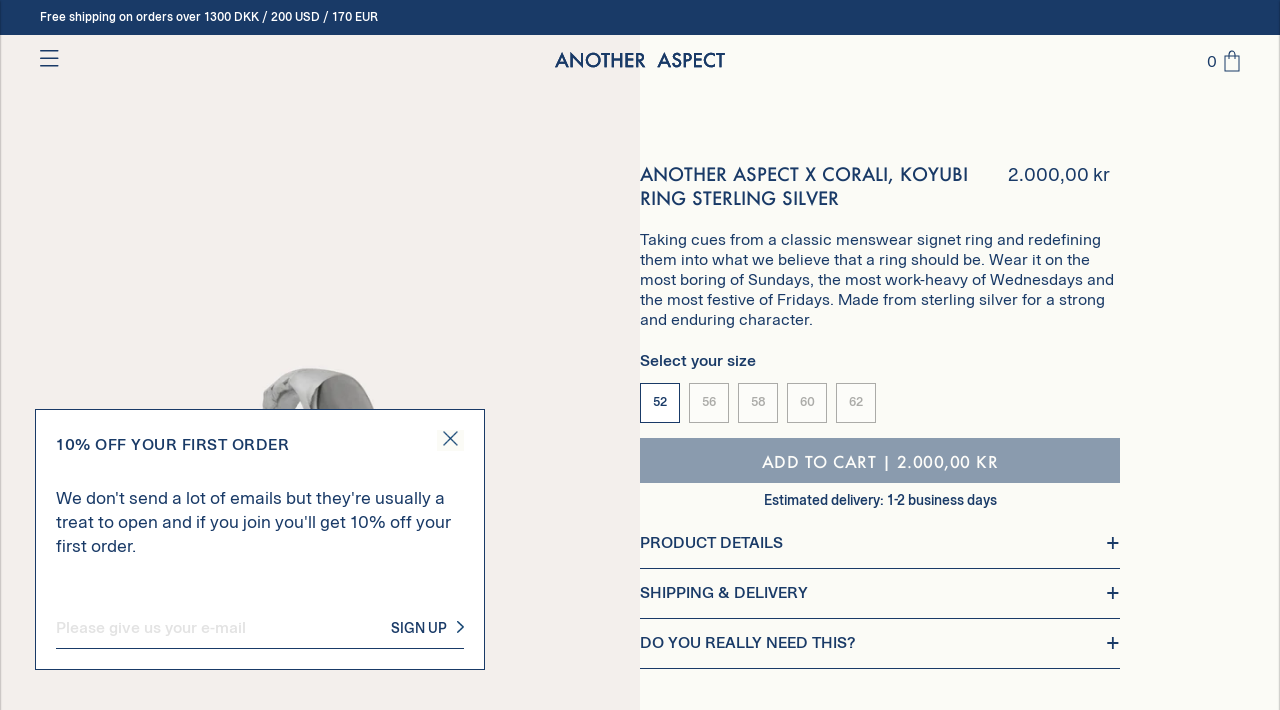

--- FILE ---
content_type: text/html; charset=utf-8
request_url: https://www.anotheraspect.org/products/another-aspect-x-corali-koyubi-ring-sterling-silver?variant=36809317777569
body_size: 53179
content:
<!doctype html>
<html class="no-js" lang="en">
  <head>
    
<meta name="google-site-verification" content="9htLMECrcG49-Gt1ma1jtkoYHNRpu9BNz-VTVzh1Rhk" />


	<script id="pandectes-rules">   /* PANDECTES-GDPR: DO NOT MODIFY AUTO GENERATED CODE OF THIS SCRIPT */      window.PandectesSettings = {"store":{"id":26887585844,"plan":"basic","theme":"Another Aspect [variant selector fix]\r","primaryLocale":"en","adminMode":false,"headless":false,"storefrontRootDomain":"","checkoutRootDomain":"","storefrontAccessToken":""},"tsPublished":1767685542,"declaration":{"showPurpose":false,"showProvider":false,"declIntroText":"We use cookies to optimize website functionality, analyze the performance, and provide personalized experience to you. Some cookies are essential to make the website operate and function correctly. Those cookies cannot be disabled. In this window you can manage your preference of cookies.","showDateGenerated":true},"language":{"unpublished":[],"languageMode":"Single","fallbackLanguage":"en","languageDetection":"browser","languagesSupported":[]},"texts":{"managed":{"headerText":{"en":"Your Cookie Preferences"},"consentText":{"en":"Click \"Accept\" to store cookies on your device for improved site navigation, usage analysis, and marketing support."},"linkText":{"en":"Learn more"},"imprintText":{"en":"Imprint"},"googleLinkText":{"en":"Google's Privacy Terms"},"allowButtonText":{"en":"Accept"},"denyButtonText":{"en":"Decline"},"dismissButtonText":{"en":"Ok"},"leaveSiteButtonText":{"en":"Leave this site"},"preferencesButtonText":{"en":"Preferences"},"cookiePolicyText":{"en":"Cookie policy"},"preferencesPopupTitleText":{"en":"Manage consent preferences"},"preferencesPopupIntroText":{"en":"We use cookies to optimize website functionality, analyze the performance, and provide personalized experience to you. Some cookies are essential to make the website operate and function correctly. Those cookies cannot be disabled. In this window you can manage your preference of cookies."},"preferencesPopupSaveButtonText":{"en":"Save preferences"},"preferencesPopupCloseButtonText":{"en":"Close"},"preferencesPopupAcceptAllButtonText":{"en":"Accept all"},"preferencesPopupRejectAllButtonText":{"en":"Reject all"},"cookiesDetailsText":{"en":"Cookies details"},"preferencesPopupAlwaysAllowedText":{"en":"Always allowed"},"accessSectionParagraphText":{"en":"You have the right to request access to your data at any time."},"accessSectionTitleText":{"en":"Data portability"},"accessSectionAccountInfoActionText":{"en":"Personal data"},"accessSectionDownloadReportActionText":{"en":"Request export"},"accessSectionGDPRRequestsActionText":{"en":"Data subject requests"},"accessSectionOrdersRecordsActionText":{"en":"Orders"},"rectificationSectionParagraphText":{"en":"You have the right to request your data to be updated whenever you think it is appropriate."},"rectificationSectionTitleText":{"en":"Data Rectification"},"rectificationCommentPlaceholder":{"en":"Describe what you want to be updated"},"rectificationCommentValidationError":{"en":"Comment is required"},"rectificationSectionEditAccountActionText":{"en":"Request an update"},"erasureSectionTitleText":{"en":"Right to be forgotten"},"erasureSectionParagraphText":{"en":"You have the right to ask all your data to be erased. After that, you will no longer be able to access your account."},"erasureSectionRequestDeletionActionText":{"en":"Request personal data deletion"},"consentDate":{"en":"Consent date"},"consentId":{"en":"Consent ID"},"consentSectionChangeConsentActionText":{"en":"Change consent preference"},"consentSectionConsentedText":{"en":"You consented to the cookies policy of this website on"},"consentSectionNoConsentText":{"en":"You have not consented to the cookies policy of this website."},"consentSectionTitleText":{"en":"Your cookie consent"},"consentStatus":{"en":"Consent preference"},"confirmationFailureMessage":{"en":"Your request was not verified. Please try again and if problem persists, contact store owner for assistance"},"confirmationFailureTitle":{"en":"A problem occurred"},"confirmationSuccessMessage":{"en":"We will soon get back to you as to your request."},"confirmationSuccessTitle":{"en":"Your request is verified"},"guestsSupportEmailFailureMessage":{"en":"Your request was not submitted. Please try again and if problem persists, contact store owner for assistance."},"guestsSupportEmailFailureTitle":{"en":"A problem occurred"},"guestsSupportEmailPlaceholder":{"en":"E-mail address"},"guestsSupportEmailSuccessMessage":{"en":"If you are registered as a customer of this store, you will soon receive an email with instructions on how to proceed."},"guestsSupportEmailSuccessTitle":{"en":"Thank you for your request"},"guestsSupportEmailValidationError":{"en":"Email is not valid"},"guestsSupportInfoText":{"en":"Please login with your customer account to further proceed."},"submitButton":{"en":"Submit"},"submittingButton":{"en":"Submitting..."},"cancelButton":{"en":"Cancel"},"declIntroText":{"en":"We use cookies to optimize website functionality, analyze the performance, and provide personalized experience to you. Some cookies are essential to make the website operate and function correctly. Those cookies cannot be disabled. In this window you can manage your preference of cookies."},"declName":{"en":"Name"},"declPurpose":{"en":"Purpose"},"declType":{"en":"Type"},"declRetention":{"en":"Retention"},"declProvider":{"en":"Provider"},"declFirstParty":{"en":"First-party"},"declThirdParty":{"en":"Third-party"},"declSeconds":{"en":"seconds"},"declMinutes":{"en":"minutes"},"declHours":{"en":"hours"},"declDays":{"en":"days"},"declWeeks":{"en":"week(s)"},"declMonths":{"en":"months"},"declYears":{"en":"years"},"declSession":{"en":"Session"},"declDomain":{"en":"Domain"},"declPath":{"en":"Path"}},"categories":{"strictlyNecessaryCookiesTitleText":{"en":"Strictly necessary cookies"},"strictlyNecessaryCookiesDescriptionText":{"en":"These cookies are essential in order to enable you to move around the website and use its features, such as accessing secure areas of the website. The website cannot function properly without these cookies."},"functionalityCookiesTitleText":{"en":"Functional cookies"},"functionalityCookiesDescriptionText":{"en":"These cookies enable the site to provide enhanced functionality and personalisation. They may be set by us or by third party providers whose services we have added to our pages. If you do not allow these cookies then some or all of these services may not function properly."},"performanceCookiesTitleText":{"en":"Performance cookies"},"performanceCookiesDescriptionText":{"en":"These cookies enable us to monitor and improve the performance of our website. For example, they allow us to count visits, identify traffic sources and see which parts of the site are most popular."},"targetingCookiesTitleText":{"en":"Targeting cookies"},"targetingCookiesDescriptionText":{"en":"These cookies may be set through our site by our advertising partners. They may be used by those companies to build a profile of your interests and show you relevant adverts on other sites.    They do not store directly personal information, but are based on uniquely identifying your browser and internet device. If you do not allow these cookies, you will experience less targeted advertising."},"unclassifiedCookiesTitleText":{"en":"Unclassified cookies"},"unclassifiedCookiesDescriptionText":{"en":"Unclassified cookies are cookies that we are in the process of classifying, together with the providers of individual cookies."}},"auto":{}},"library":{"previewMode":false,"fadeInTimeout":0,"defaultBlocked":7,"showLink":true,"showImprintLink":false,"showGoogleLink":false,"enabled":true,"cookie":{"expiryDays":365,"secure":true,"domain":""},"dismissOnScroll":false,"dismissOnWindowClick":false,"dismissOnTimeout":false,"palette":{"popup":{"background":"#EEEEE6","backgroundForCalculations":{"a":1,"b":230,"g":238,"r":238},"text":"#193A67"},"button":{"background":"#193A67","backgroundForCalculations":{"a":1,"b":103,"g":58,"r":25},"text":"#EEEEE6","textForCalculation":{"a":1,"b":230,"g":238,"r":238},"border":"transparent"}},"content":{"href":"https://www.anotheraspect.org/pages/privacy-and-cookies-policy","imprintHref":"/","close":"&#10005;","target":"_blank","logo":""},"window":"<div role=\"dialog\" aria-labelledby=\"cookieconsent:head\" aria-describedby=\"cookieconsent:desc\" id=\"pandectes-banner\" class=\"cc-window-wrapper cc-overlay-wrapper\"><div class=\"pd-cookie-banner-window cc-window {{classes}}\">{{children}}</div></div>","compliance":{"opt-both":"<div class=\"cc-compliance cc-highlight\">{{deny}}{{allow}}</div>"},"type":"opt-both","layouts":{"basic":"{{header}}{{messagelink}}{{compliance}}"},"position":"overlay","theme":"edgeless","revokable":false,"animateRevokable":false,"revokableReset":false,"revokableLogoUrl":"","revokablePlacement":"bottom-left","revokableMarginHorizontal":15,"revokableMarginVertical":15,"static":false,"autoAttach":true,"hasTransition":true,"blacklistPage":[""],"elements":{"close":"<button aria-label=\"Close\" type=\"button\" class=\"cc-close\">{{close}}</button>","dismiss":"<button type=\"button\" class=\"cc-btn cc-btn-decision cc-dismiss\">{{dismiss}}</button>","allow":"<button type=\"button\" class=\"cc-btn cc-btn-decision cc-allow\">{{allow}}</button>","deny":"<button type=\"button\" class=\"cc-btn cc-btn-decision cc-deny\">{{deny}}</button>","preferences":"<button type=\"button\" class=\"cc-btn cc-settings\" aria-controls=\"pd-cp-preferences\" onclick=\"Pandectes.fn.openPreferences()\">{{preferences}}</button>"}},"geolocation":{"brOnly":false,"caOnly":false,"chOnly":false,"euOnly":false,"jpOnly":false,"thOnly":false,"canadaOnly":false,"canadaLaw25":false,"canadaPipeda":false,"globalVisibility":true},"dsr":{"guestsSupport":false,"accessSectionDownloadReportAuto":false},"banner":{"resetTs":1701092444,"extraCss":"        .cc-banner-logo {max-width: 24em!important;}    @media(min-width: 768px) {.cc-window.cc-floating{max-width: 24em!important;width: 24em!important;}}    .cc-message, .pd-cookie-banner-window .cc-header, .cc-logo {text-align: center}    .cc-window-wrapper{z-index: 2147483647;-webkit-transition: opacity 1s ease;  transition: opacity 1s ease;}    .cc-window{z-index: 2147483647;font-family: inherit;}    .pd-cookie-banner-window .cc-header{font-family: inherit;}    .pd-cp-ui{font-family: inherit; background-color: #EEEEE6;color:#193A67;}    button.pd-cp-btn, a.pd-cp-btn{background-color:#193A67;color:#EEEEE6!important;}    input + .pd-cp-preferences-slider{background-color: rgba(25, 58, 103, 0.3)}    .pd-cp-scrolling-section::-webkit-scrollbar{background-color: rgba(25, 58, 103, 0.3)}    input:checked + .pd-cp-preferences-slider{background-color: rgba(25, 58, 103, 1)}    .pd-cp-scrolling-section::-webkit-scrollbar-thumb {background-color: rgba(25, 58, 103, 1)}    .pd-cp-ui-close{color:#193A67;}    .pd-cp-preferences-slider:before{background-color: #EEEEE6}    .pd-cp-title:before {border-color: #193A67!important}    .pd-cp-preferences-slider{background-color:#193A67}    .pd-cp-toggle{color:#193A67!important}    @media(max-width:699px) {.pd-cp-ui-close-top svg {fill: #193A67}}    .pd-cp-toggle:hover,.pd-cp-toggle:visited,.pd-cp-toggle:active{color:#193A67!important}    .pd-cookie-banner-window {box-shadow: 0 0 18px rgb(0 0 0 / 20%);}  ","customJavascript":{},"showPoweredBy":false,"logoHeight":40,"hybridStrict":false,"cookiesBlockedByDefault":"7","isActive":true,"implicitSavePreferences":false,"cookieIcon":false,"blockBots":false,"showCookiesDetails":true,"hasTransition":true,"blockingPage":false,"showOnlyLandingPage":false,"leaveSiteUrl":"https://www.google.com","linkRespectStoreLang":false},"cookies":{"0":[{"name":"keep_alive","type":"http","domain":"www.anotheraspect.org","path":"/","provider":"Shopify","firstParty":true,"retention":"30 minute(s)","session":false,"expires":30,"unit":"declMinutes","purpose":{"en":"Used in connection with buyer localization."}},{"name":"secure_customer_sig","type":"http","domain":"www.anotheraspect.org","path":"/","provider":"Shopify","firstParty":true,"retention":"1 year(s)","session":false,"expires":1,"unit":"declYears","purpose":{"en":"Used in connection with customer login."}},{"name":"localization","type":"http","domain":"www.anotheraspect.org","path":"/","provider":"Shopify","firstParty":true,"retention":"1 year(s)","session":false,"expires":1,"unit":"declYears","purpose":{"en":"Shopify store localization"}},{"name":"cart_currency","type":"http","domain":"www.anotheraspect.org","path":"/","provider":"Shopify","firstParty":true,"retention":"2 ","session":false,"expires":2,"unit":"declSession","purpose":{"en":"The cookie is necessary for the secure checkout and payment function on the website. This function is provided by shopify.com."}},{"name":"_cmp_a","type":"http","domain":".anotheraspect.org","path":"/","provider":"Shopify","firstParty":false,"retention":"1 day(s)","session":false,"expires":1,"unit":"declDays","purpose":{"en":"Used for managing customer privacy settings."}},{"name":"shopify_pay_redirect","type":"http","domain":"www.anotheraspect.org","path":"/","provider":"Shopify","firstParty":true,"retention":"1 hour(s)","session":false,"expires":1,"unit":"declHours","purpose":{"en":"The cookie is necessary for the secure checkout and payment function on the website. This function is provided by shopify.com."}},{"name":"cookietest","type":"http","domain":"www.anotheraspect.org","path":"/","provider":"Shopify","firstParty":true,"retention":"Session","session":true,"expires":1,"unit":"declSeconds","purpose":{"en":"Used to ensure our systems are working correctly."}},{"name":"_secure_session_id","type":"http","domain":"www.anotheraspect.org","path":"/","provider":"Shopify","firstParty":true,"retention":"1 day(s)","session":false,"expires":1,"unit":"declDays","purpose":{"en":"Used in connection with navigation through a storefront."}}],"1":[{"name":"_pinterest_ct_ua","type":"http","domain":".ct.pinterest.com","path":"/","provider":"Pinterest","firstParty":false,"retention":"1 year(s)","session":false,"expires":1,"unit":"declYears","purpose":{"en":"Used to group actions across pages."}},{"name":"_hjSessionUser_3080330","type":"http","domain":".anotheraspect.org","path":"/","provider":"Hotjar","firstParty":false,"retention":"1 year(s)","session":false,"expires":1,"unit":"declYears","purpose":{"en":""}},{"name":"_hjSession_3080330","type":"http","domain":".anotheraspect.org","path":"/","provider":"Hotjar","firstParty":false,"retention":"30 minute(s)","session":false,"expires":30,"unit":"declMinutes","purpose":{"en":""}}],"2":[{"name":"_shopify_y","type":"http","domain":".anotheraspect.org","path":"/","provider":"Shopify","firstParty":false,"retention":"1 year(s)","session":false,"expires":1,"unit":"declYears","purpose":{"en":"Shopify analytics."}},{"name":"_shopify_s","type":"http","domain":".anotheraspect.org","path":"/","provider":"Shopify","firstParty":false,"retention":"30 minute(s)","session":false,"expires":30,"unit":"declMinutes","purpose":{"en":"Shopify analytics."}},{"name":"_orig_referrer","type":"http","domain":".anotheraspect.org","path":"/","provider":"Shopify","firstParty":false,"retention":"2 ","session":false,"expires":2,"unit":"declSession","purpose":{"en":"Tracks landing pages."}},{"name":"_shopify_sa_p","type":"http","domain":".anotheraspect.org","path":"/","provider":"Shopify","firstParty":false,"retention":"30 minute(s)","session":false,"expires":30,"unit":"declMinutes","purpose":{"en":"Shopify analytics relating to marketing & referrals."}},{"name":"_landing_page","type":"http","domain":".anotheraspect.org","path":"/","provider":"Shopify","firstParty":false,"retention":"2 ","session":false,"expires":2,"unit":"declSession","purpose":{"en":"Tracks landing pages."}},{"name":"_shopify_sa_t","type":"http","domain":".anotheraspect.org","path":"/","provider":"Shopify","firstParty":false,"retention":"30 minute(s)","session":false,"expires":30,"unit":"declMinutes","purpose":{"en":"Shopify analytics relating to marketing & referrals."}},{"name":"_gid","type":"http","domain":".anotheraspect.org","path":"/","provider":"Google","firstParty":false,"retention":"1 day(s)","session":false,"expires":1,"unit":"declDays","purpose":{"en":"Cookie is placed by Google Analytics to count and track pageviews."}},{"name":"_gat","type":"http","domain":".anotheraspect.org","path":"/","provider":"Google","firstParty":false,"retention":"1 minute(s)","session":false,"expires":1,"unit":"declMinutes","purpose":{"en":"Cookie is placed by Google Analytics to filter requests from bots."}},{"name":"_ga","type":"http","domain":".anotheraspect.org","path":"/","provider":"Google","firstParty":false,"retention":"1 year(s)","session":false,"expires":1,"unit":"declYears","purpose":{"en":"Cookie is set by Google Analytics with unknown functionality"}},{"name":"_shopify_d","type":"http","domain":"org","path":"/","provider":"Shopify","firstParty":false,"retention":"Session","session":true,"expires":1,"unit":"declSeconds","purpose":{"en":"Shopify analytics."}},{"name":"_shopify_d","type":"http","domain":"anotheraspect.org","path":"/","provider":"Shopify","firstParty":false,"retention":"Session","session":true,"expires":1,"unit":"declSeconds","purpose":{"en":"Shopify analytics."}},{"name":"_ga_J3ZXQJ1LCE","type":"http","domain":".anotheraspect.org","path":"/","provider":"Google","firstParty":false,"retention":"1 year(s)","session":false,"expires":1,"unit":"declYears","purpose":{"en":""}},{"name":"_ga_1Q2MX1142G","type":"http","domain":".anotheraspect.org","path":"/","provider":"Google","firstParty":false,"retention":"1 year(s)","session":false,"expires":1,"unit":"declYears","purpose":{"en":""}}],"4":[{"name":"__kla_id","type":"http","domain":"www.anotheraspect.org","path":"/","provider":"Klaviyo","firstParty":true,"retention":"1 year(s)","session":false,"expires":1,"unit":"declYears","purpose":{"en":"Tracks when someone clicks through a Klaviyo email to your website."}},{"name":"_pin_unauth","type":"http","domain":".anotheraspect.org","path":"/","provider":"Pinterest","firstParty":false,"retention":"1 year(s)","session":false,"expires":1,"unit":"declYears","purpose":{"en":"Used to group actions for users who cannot be identified by Pinterest."}},{"name":"_fbp","type":"http","domain":".anotheraspect.org","path":"/","provider":"Facebook","firstParty":false,"retention":"3 month(s)","session":false,"expires":3,"unit":"declMonths","purpose":{"en":"Cookie is placed by Facebook to track visits across websites."}},{"name":"wpm-domain-test","type":"http","domain":"www.anotheraspect.org","path":"/","provider":"Shopify","firstParty":true,"retention":"Session","session":true,"expires":1,"unit":"declSeconds","purpose":{"en":"Used to test the storage of parameters about products added to the cart or payment currency"}},{"name":"wpm-domain-test","type":"http","domain":"org","path":"/","provider":"Shopify","firstParty":false,"retention":"Session","session":true,"expires":1,"unit":"declSeconds","purpose":{"en":"Used to test the storage of parameters about products added to the cart or payment currency"}},{"name":"wpm-domain-test","type":"http","domain":"anotheraspect.org","path":"/","provider":"Shopify","firstParty":false,"retention":"Session","session":true,"expires":1,"unit":"declSeconds","purpose":{"en":"Used to test the storage of parameters about products added to the cart or payment currency"}},{"name":"ar_debug","type":"http","domain":".pinterest.com","path":"/","provider":"Teads","firstParty":false,"retention":"1 year(s)","session":false,"expires":1,"unit":"declYears","purpose":{"en":""}}],"8":[{"name":"_hjFirstSeen","type":"http","domain":".anotheraspect.org","path":"/","provider":"Unknown","firstParty":false,"retention":"30 minute(s)","session":false,"expires":30,"unit":"declMinutes","purpose":{"en":""}},{"name":"_hjAbsoluteSessionInProgress","type":"http","domain":".anotheraspect.org","path":"/","provider":"Unknown","firstParty":false,"retention":"30 minute(s)","session":false,"expires":30,"unit":"declMinutes","purpose":{"en":""}},{"name":"_hjIncludedInSessionSample_3080330","type":"http","domain":".anotheraspect.org","path":"/","provider":"Unknown","firstParty":false,"retention":"30 minute(s)","session":false,"expires":30,"unit":"declMinutes","purpose":{"en":""}},{"name":"_hjTLDTest","type":"http","domain":"anotheraspect.org","path":"/","provider":"Unknown","firstParty":false,"retention":"Session","session":true,"expires":1,"unit":"declSeconds","purpose":{"en":""}}]},"blocker":{"isActive":false,"googleConsentMode":{"id":"","analyticsId":"","isActive":false,"adStorageCategory":4,"analyticsStorageCategory":2,"personalizationStorageCategory":1,"functionalityStorageCategory":1,"customEvent":true,"securityStorageCategory":0,"redactData":true,"urlPassthrough":false},"facebookPixel":{"id":"","isActive":false,"ldu":false},"microsoft":{},"rakuten":{"isActive":false,"cmp":false,"ccpa":false},"gpcIsActive":false,"clarity":{},"defaultBlocked":7,"patterns":{"whiteList":[],"blackList":{"1":[],"2":[],"4":[],"8":[]},"iframesWhiteList":[],"iframesBlackList":{"1":[],"2":[],"4":[],"8":[]},"beaconsWhiteList":[],"beaconsBlackList":{"1":[],"2":[],"4":[],"8":[]}}}}      !function(){"use strict";window.PandectesRules=window.PandectesRules||{},window.PandectesRules.manualBlacklist={1:[],2:[],4:[]},window.PandectesRules.blacklistedIFrames={1:[],2:[],4:[]},window.PandectesRules.blacklistedCss={1:[],2:[],4:[]},window.PandectesRules.blacklistedBeacons={1:[],2:[],4:[]};const e="javascript/blocked",t=["US-CA","US-VA","US-CT","US-UT","US-CO","US-MT","US-TX","US-OR","US-IA","US-NE","US-NH","US-DE","US-NJ","US-TN","US-MN"],n=["AT","BE","BG","HR","CY","CZ","DK","EE","FI","FR","DE","GR","HU","IE","IT","LV","LT","LU","MT","NL","PL","PT","RO","SK","SI","ES","SE","GB","LI","NO","IS"];function a(e){return new RegExp(e.replace(/[/\\.+?$()]/g,"\\$&").replace("*","(.*)"))}const o=(e,t="log")=>{new URLSearchParams(window.location.search).get("log")&&console[t](`PandectesRules: ${e}`)};function s(e){const t=document.createElement("script");t.async=!0,t.src=e,document.head.appendChild(t)}const r=window.PandectesRulesSettings||window.PandectesSettings,i=function(){if(void 0!==window.dataLayer&&Array.isArray(window.dataLayer)){if(window.dataLayer.some((e=>"pandectes_full_scan"===e.event)))return!0}return!1}(),c=((e="_pandectes_gdpr")=>{const t=("; "+document.cookie).split("; "+e+"=");let n;if(t.length<2)n={};else{const e=t.pop().split(";");n=window.atob(e.shift())}const a=(e=>{try{return JSON.parse(e)}catch(e){return!1}})(n);return!1!==a?a:n})(),{banner:{isActive:d},blocker:{defaultBlocked:l,patterns:u}}=r,g=c&&null!==c.preferences&&void 0!==c.preferences?c.preferences:null,p=i?0:d?null===g?l:g:0,f={1:!(1&p),2:!(2&p),4:!(4&p)},{blackList:h,whiteList:w,iframesBlackList:y,iframesWhiteList:m,beaconsBlackList:b,beaconsWhiteList:_}=u,k={blackList:[],whiteList:[],iframesBlackList:{1:[],2:[],4:[],8:[]},iframesWhiteList:[],beaconsBlackList:{1:[],2:[],4:[],8:[]},beaconsWhiteList:[]};[1,2,4].map((e=>{f[e]||(k.blackList.push(...h[e].length?h[e].map(a):[]),k.iframesBlackList[e]=y[e].length?y[e].map(a):[],k.beaconsBlackList[e]=b[e].length?b[e].map(a):[])})),k.whiteList=w.length?w.map(a):[],k.iframesWhiteList=m.length?m.map(a):[],k.beaconsWhiteList=_.length?_.map(a):[];const v={scripts:[],iframes:{1:[],2:[],4:[]},beacons:{1:[],2:[],4:[]},css:{1:[],2:[],4:[]}},L=(t,n)=>t&&(!n||n!==e)&&(!k.blackList||k.blackList.some((e=>e.test(t))))&&(!k.whiteList||k.whiteList.every((e=>!e.test(t)))),S=(e,t)=>{const n=k.iframesBlackList[t],a=k.iframesWhiteList;return e&&(!n||n.some((t=>t.test(e))))&&(!a||a.every((t=>!t.test(e))))},C=(e,t)=>{const n=k.beaconsBlackList[t],a=k.beaconsWhiteList;return e&&(!n||n.some((t=>t.test(e))))&&(!a||a.every((t=>!t.test(e))))},A=new MutationObserver((e=>{for(let t=0;t<e.length;t++){const{addedNodes:n}=e[t];for(let e=0;e<n.length;e++){const t=n[e],a=t.dataset&&t.dataset.cookiecategory;if(1===t.nodeType&&"LINK"===t.tagName){const e=t.dataset&&t.dataset.href;if(e&&a)switch(a){case"functionality":case"C0001":v.css[1].push(e);break;case"performance":case"C0002":v.css[2].push(e);break;case"targeting":case"C0003":v.css[4].push(e)}}}}}));var P=new MutationObserver((t=>{for(let n=0;n<t.length;n++){const{addedNodes:a}=t[n];for(let t=0;t<a.length;t++){const n=a[t],s=n.src||n.dataset&&n.dataset.src,r=n.dataset&&n.dataset.cookiecategory;if(1===n.nodeType&&"IFRAME"===n.tagName){if(s){let e=!1;S(s,1)||"functionality"===r||"C0001"===r?(e=!0,v.iframes[1].push(s)):S(s,2)||"performance"===r||"C0002"===r?(e=!0,v.iframes[2].push(s)):(S(s,4)||"targeting"===r||"C0003"===r)&&(e=!0,v.iframes[4].push(s)),e&&(n.removeAttribute("src"),n.setAttribute("data-src",s))}}else if(1===n.nodeType&&"IMG"===n.tagName){if(s){let e=!1;C(s,1)?(e=!0,v.beacons[1].push(s)):C(s,2)?(e=!0,v.beacons[2].push(s)):C(s,4)&&(e=!0,v.beacons[4].push(s)),e&&(n.removeAttribute("src"),n.setAttribute("data-src",s))}}else if(1===n.nodeType&&"SCRIPT"===n.tagName){const t=n.type;let a=!1;if(L(s,t)?(o(`rule blocked: ${s}`),a=!0):s&&r?o(`manually blocked @ ${r}: ${s}`):r&&o(`manually blocked @ ${r}: inline code`),a){v.scripts.push([n,t]),n.type=e;const a=function(t){n.getAttribute("type")===e&&t.preventDefault(),n.removeEventListener("beforescriptexecute",a)};n.addEventListener("beforescriptexecute",a),n.parentElement&&n.parentElement.removeChild(n)}}}}}));const $=document.createElement,E={src:Object.getOwnPropertyDescriptor(HTMLScriptElement.prototype,"src"),type:Object.getOwnPropertyDescriptor(HTMLScriptElement.prototype,"type")};window.PandectesRules.unblockCss=e=>{const t=v.css[e]||[];t.length&&o(`Unblocking CSS for ${e}`),t.forEach((e=>{const t=document.querySelector(`link[data-href^="${e}"]`);t.removeAttribute("data-href"),t.href=e})),v.css[e]=[]},window.PandectesRules.unblockIFrames=e=>{const t=v.iframes[e]||[];t.length&&o(`Unblocking IFrames for ${e}`),k.iframesBlackList[e]=[],t.forEach((e=>{const t=document.querySelector(`iframe[data-src^="${e}"]`);t.removeAttribute("data-src"),t.src=e})),v.iframes[e]=[]},window.PandectesRules.unblockBeacons=e=>{const t=v.beacons[e]||[];t.length&&o(`Unblocking Beacons for ${e}`),k.beaconsBlackList[e]=[],t.forEach((e=>{const t=document.querySelector(`img[data-src^="${e}"]`);t.removeAttribute("data-src"),t.src=e})),v.beacons[e]=[]},window.PandectesRules.unblockInlineScripts=function(e){const t=1===e?"functionality":2===e?"performance":"targeting",n=document.querySelectorAll(`script[type="javascript/blocked"][data-cookiecategory="${t}"]`);o(`unblockInlineScripts: ${n.length} in ${t}`),n.forEach((function(e){const t=document.createElement("script");t.type="text/javascript",e.hasAttribute("src")?t.src=e.getAttribute("src"):t.textContent=e.textContent,document.head.appendChild(t),e.parentNode.removeChild(e)}))},window.PandectesRules.unblockInlineCss=function(e){const t=1===e?"functionality":2===e?"performance":"targeting",n=document.querySelectorAll(`link[data-cookiecategory="${t}"]`);o(`unblockInlineCss: ${n.length} in ${t}`),n.forEach((function(e){e.href=e.getAttribute("data-href")}))},window.PandectesRules.unblock=function(e){e.length<1?(k.blackList=[],k.whiteList=[],k.iframesBlackList=[],k.iframesWhiteList=[]):(k.blackList&&(k.blackList=k.blackList.filter((t=>e.every((e=>"string"==typeof e?!t.test(e):e instanceof RegExp?t.toString()!==e.toString():void 0))))),k.whiteList&&(k.whiteList=[...k.whiteList,...e.map((e=>{if("string"==typeof e){const t=".*"+a(e)+".*";if(k.whiteList.every((e=>e.toString()!==t.toString())))return new RegExp(t)}else if(e instanceof RegExp&&k.whiteList.every((t=>t.toString()!==e.toString())))return e;return null})).filter(Boolean)]));let t=0;[...v.scripts].forEach((([e,n],a)=>{if(function(e){const t=e.getAttribute("src");return k.blackList&&k.blackList.every((e=>!e.test(t)))||k.whiteList&&k.whiteList.some((e=>e.test(t)))}(e)){const o=document.createElement("script");for(let t=0;t<e.attributes.length;t++){let n=e.attributes[t];"src"!==n.name&&"type"!==n.name&&o.setAttribute(n.name,e.attributes[t].value)}o.setAttribute("src",e.src),o.setAttribute("type",n||"application/javascript"),document.head.appendChild(o),v.scripts.splice(a-t,1),t++}})),0==k.blackList.length&&0===k.iframesBlackList[1].length&&0===k.iframesBlackList[2].length&&0===k.iframesBlackList[4].length&&0===k.beaconsBlackList[1].length&&0===k.beaconsBlackList[2].length&&0===k.beaconsBlackList[4].length&&(o("Disconnecting observers"),P.disconnect(),A.disconnect())};const{store:{adminMode:T,headless:B,storefrontRootDomain:R,checkoutRootDomain:I,storefrontAccessToken:O},banner:{isActive:N},blocker:U}=r,{defaultBlocked:D}=U;N&&function(e){if(window.Shopify&&window.Shopify.customerPrivacy)return void e();let t=null;window.Shopify&&window.Shopify.loadFeatures&&window.Shopify.trackingConsent?e():t=setInterval((()=>{window.Shopify&&window.Shopify.loadFeatures&&(clearInterval(t),window.Shopify.loadFeatures([{name:"consent-tracking-api",version:"0.1"}],(t=>{t?o("Shopify.customerPrivacy API - failed to load"):(o(`shouldShowBanner() -> ${window.Shopify.trackingConsent.shouldShowBanner()} | saleOfDataRegion() -> ${window.Shopify.trackingConsent.saleOfDataRegion()}`),e())})))}),10)}((()=>{!function(){const e=window.Shopify.trackingConsent;if(!1!==e.shouldShowBanner()||null!==g||7!==D)try{const t=T&&!(window.Shopify&&window.Shopify.AdminBarInjector);let n={preferences:!(1&p)||i||t,analytics:!(2&p)||i||t,marketing:!(4&p)||i||t};B&&(n.headlessStorefront=!0,n.storefrontRootDomain=R?.length?R:window.location.hostname,n.checkoutRootDomain=I?.length?I:`checkout.${window.location.hostname}`,n.storefrontAccessToken=O?.length?O:""),e.firstPartyMarketingAllowed()===n.marketing&&e.analyticsProcessingAllowed()===n.analytics&&e.preferencesProcessingAllowed()===n.preferences||e.setTrackingConsent(n,(function(e){e&&e.error?o("Shopify.customerPrivacy API - failed to setTrackingConsent"):o(`setTrackingConsent(${JSON.stringify(n)})`)}))}catch(e){o("Shopify.customerPrivacy API - exception")}}(),function(){if(B){const e=window.Shopify.trackingConsent,t=e.currentVisitorConsent();if(navigator.globalPrivacyControl&&""===t.sale_of_data){const t={sale_of_data:!1,headlessStorefront:!0};t.storefrontRootDomain=R?.length?R:window.location.hostname,t.checkoutRootDomain=I?.length?I:`checkout.${window.location.hostname}`,t.storefrontAccessToken=O?.length?O:"",e.setTrackingConsent(t,(function(e){e&&e.error?o(`Shopify.customerPrivacy API - failed to setTrackingConsent({${JSON.stringify(t)})`):o(`setTrackingConsent(${JSON.stringify(t)})`)}))}}}()}));const M="[Pandectes :: Google Consent Mode debug]:";function j(...e){const t=e[0],n=e[1],a=e[2];if("consent"!==t)return"config"===t?"config":void 0;const{ad_storage:o,ad_user_data:s,ad_personalization:r,functionality_storage:i,analytics_storage:c,personalization_storage:d,security_storage:l}=a,u={Command:t,Mode:n,ad_storage:o,ad_user_data:s,ad_personalization:r,functionality_storage:i,analytics_storage:c,personalization_storage:d,security_storage:l};return console.table(u),"default"===n&&("denied"===o&&"denied"===s&&"denied"===r&&"denied"===i&&"denied"===c&&"denied"===d||console.warn(`${M} all types in a "default" command should be set to "denied" except for security_storage that should be set to "granted"`)),n}let z=!1,x=!1;function q(e){e&&("default"===e?(z=!0,x&&console.warn(`${M} "default" command was sent but there was already an "update" command before it.`)):"update"===e?(x=!0,z||console.warn(`${M} "update" command was sent but there was no "default" command before it.`)):"config"===e&&(z||console.warn(`${M} a tag read consent state before a "default" command was sent.`)))}const{banner:{isActive:F,hybridStrict:W},geolocation:{caOnly:H=!1,euOnly:G=!1,brOnly:J=!1,jpOnly:V=!1,thOnly:K=!1,chOnly:Z=!1,zaOnly:Y=!1,canadaOnly:X=!1,globalVisibility:Q=!0},blocker:{defaultBlocked:ee=7,googleConsentMode:{isActive:te,onlyGtm:ne=!1,id:ae="",analyticsId:oe="",adwordsId:se="",redactData:re,urlPassthrough:ie,adStorageCategory:ce,analyticsStorageCategory:de,functionalityStorageCategory:le,personalizationStorageCategory:ue,securityStorageCategory:ge,dataLayerProperty:pe="dataLayer",waitForUpdate:fe=0,useNativeChannel:he=!1,debugMode:we=!1}}}=r;function ye(){window[pe].push(arguments)}window[pe]=window[pe]||[];const me={hasInitialized:!1,useNativeChannel:!1,ads_data_redaction:!1,url_passthrough:!1,data_layer_property:"dataLayer",storage:{ad_storage:"granted",ad_user_data:"granted",ad_personalization:"granted",analytics_storage:"granted",functionality_storage:"granted",personalization_storage:"granted",security_storage:"granted"}};if(F&&te)if(we&&(be=pe||"dataLayer",window[be].forEach((e=>{q(j(...e))})),window[be].push=function(...e){return q(j(...e[0])),Array.prototype.push.apply(this,e)}),ne){const e="https://www.googletagmanager.com";if(ae.length){const t=ae.split(",");window[me.data_layer_property].push({"gtm.start":(new Date).getTime(),event:"gtm.js"});for(let n=0;n<t.length;n++){const a="dataLayer"!==me.data_layer_property?`&l=${me.data_layer_property}`:"";s(`${e}/gtm.js?id=${t[n].trim()}${a}`)}}}else{const e=0===(ee&ce)?"granted":"denied",a=0===(ee&de)?"granted":"denied",o=0===(ee&le)?"granted":"denied",r=0===(ee&ue)?"granted":"denied",i=0===(ee&ge)?"granted":"denied";me.hasInitialized=!0,me.useNativeChannel=he,me.url_passthrough=ie,me.ads_data_redaction="denied"===e&&re,me.storage.ad_storage=e,me.storage.ad_user_data=e,me.storage.ad_personalization=e,me.storage.analytics_storage=a,me.storage.functionality_storage=o,me.storage.personalization_storage=r,me.storage.security_storage=i,me.data_layer_property=pe||"dataLayer",ye("set","developer_id.dMTZkMj",!0),me.ads_data_redaction&&ye("set","ads_data_redaction",me.ads_data_redaction),me.url_passthrough&&ye("set","url_passthrough",me.url_passthrough),function(){const e=p!==ee?{wait_for_update:fe||500}:fe?{wait_for_update:fe}:{};Q&&!W?ye("consent","default",{...me.storage,...e}):(ye("consent","default",{...me.storage,...e,region:[...G||W?n:[],...H&&!W?t:[],...J&&!W?["BR"]:[],...V&&!W?["JP"]:[],...!1===X||W?[]:["CA"],...K&&!W?["TH"]:[],...Z&&!W?["CH"]:[],...Y&&!W?["ZA"]:[]]}),ye("consent","default",{ad_storage:"granted",ad_user_data:"granted",ad_personalization:"granted",analytics_storage:"granted",functionality_storage:"granted",personalization_storage:"granted",security_storage:"granted",...e}));if(null!==g){const e=0===(p&ce)?"granted":"denied",t=0===(p&de)?"granted":"denied",n=0===(p&le)?"granted":"denied",a=0===(p&ue)?"granted":"denied",o=0===(p&ge)?"granted":"denied";me.storage.ad_storage=e,me.storage.ad_user_data=e,me.storage.ad_personalization=e,me.storage.analytics_storage=t,me.storage.functionality_storage=n,me.storage.personalization_storage=a,me.storage.security_storage=o,ye("consent","update",me.storage)}ye("js",new Date);const a="https://www.googletagmanager.com";if(ae.length){const e=ae.split(",");window[me.data_layer_property].push({"gtm.start":(new Date).getTime(),event:"gtm.js"});for(let t=0;t<e.length;t++){const n="dataLayer"!==me.data_layer_property?`&l=${me.data_layer_property}`:"";s(`${a}/gtm.js?id=${e[t].trim()}${n}`)}}if(oe.length){const e=oe.split(",");for(let t=0;t<e.length;t++){const n=e[t].trim();n.length&&(s(`${a}/gtag/js?id=${n}`),ye("config",n,{send_page_view:!1}))}}if(se.length){const e=se.split(",");for(let t=0;t<e.length;t++){const n=e[t].trim();n.length&&(s(`${a}/gtag/js?id=${n}`),ye("config",n,{allow_enhanced_conversions:!0}))}}}()}var be;const{blocker:{klaviyoIsActive:_e,googleConsentMode:{adStorageCategory:ke}}}=r;_e&&window.addEventListener("PandectesEvent_OnConsent",(function(e){const{preferences:t}=e.detail;if(null!=t){const e=0===(t&ke)?"granted":"denied";void 0!==window.klaviyo&&window.klaviyo.isIdentified()&&window.klaviyo.push(["identify",{ad_personalization:e,ad_user_data:e}])}}));const{banner:{revokableTrigger:ve}}=r;ve&&(window.onload=async()=>{for await(let e of((e,t=1e3,n=1e4)=>{const a=new WeakMap;return{async*[Symbol.asyncIterator](){const o=Date.now();for(;Date.now()-o<n;){const n=document.querySelectorAll(e);for(const e of n)a.has(e)||(a.set(e,!0),yield e);await new Promise((e=>setTimeout(e,t)))}}}})('a[href*="#reopenBanner"]'))e.onclick=e=>{e.preventDefault(),window.Pandectes.fn.revokeConsent()}});const{banner:{isActive:Le},blocker:{defaultBlocked:Se=7,microsoft:{isActive:Ce,uetTags:Ae,dataLayerProperty:Pe="uetq"}={isActive:!1,uetTags:"",dataLayerProperty:"uetq"},clarity:{isActive:$e,id:Ee}={isActive:!1,id:""}}}=r,Te={hasInitialized:!1,data_layer_property:"uetq",storage:{ad_storage:"granted"}};if(Le&&Ce){if(function(e,t,n){const a=new Date;a.setTime(a.getTime()+24*n*60*60*1e3);const o="expires="+a.toUTCString();document.cookie=`${e}=${t}; ${o}; path=/; secure; samesite=strict`}("_uetmsdns","0",365),Ae.length){const e=Ae.split(",");for(let t=0;t<e.length;t++)e[t].trim().length&&Me(e[t])}const e=4&Se?"denied":"granted";if(Te.hasInitialized=!0,Te.storage.ad_storage=e,window[Pe]=window[Pe]||[],window[Pe].push("consent","default",Te.storage),null!==g){const e=4&p?"denied":"granted";Te.storage.ad_storage=e,window[Pe].push("consent","update",Te.storage)}window.addEventListener("PandectesEvent_OnConsent",(e=>{["new","revoke"].includes(e.detail?.consentType)&&(4&e.detail?.preferences?window[Pe].push("consent","update",{ad_storage:"denied"}):window[Pe].push("consent","update",{ad_storage:"granted"}))}))}var Be,Re,Ie,Oe,Ne,Ue,De;function Me(e){const t=document.createElement("script");t.type="text/javascript",t.async=!0,t.src="//bat.bing.com/bat.js",t.onload=function(){const t={ti:e,cookieFlags:"SameSite=None;Secure"};t.q=window[Pe],window[Pe]=new UET(t),window[Pe].push("pageLoad")},document.head.appendChild(t)}$e&&Le&&(Ee.length&&(Be=window,Re=document,Oe="script",Ne=Ee,Be[Ie="clarity"]=Be[Ie]||function(){(Be[Ie].q=Be[Ie].q||[]).push(arguments)},(Ue=Re.createElement(Oe)).async=1,Ue.src="https://www.clarity.ms/tag/"+Ne,(De=Re.getElementsByTagName(Oe)[0]).parentNode.insertBefore(Ue,De)),window.addEventListener("PandectesEvent_OnConsent",(e=>{["new","revoke"].includes(e.detail?.consentType)&&"function"==typeof window.clarity&&(2&e.detail?.preferences?window.clarity("consent",!1):window.clarity("consent"))}))),window.PandectesRules.gcm=me;const{banner:{isActive:je},blocker:{isActive:ze}}=r;o(`Prefs: ${p} | Banner: ${je?"on":"off"} | Blocker: ${ze?"on":"off"}`);const xe=null===g&&/\/checkouts\//.test(window.location.pathname);0!==p&&!1===i&&ze&&!xe&&(o("Blocker will execute"),document.createElement=function(...t){if("script"!==t[0].toLowerCase())return $.bind?$.bind(document)(...t):$;const n=$.bind(document)(...t);try{Object.defineProperties(n,{src:{...E.src,set(t){L(t,n.type)&&E.type.set.call(this,e),E.src.set.call(this,t)}},type:{...E.type,get(){const t=E.type.get.call(this);return t===e||L(this.src,t)?null:t},set(t){const a=L(n.src,n.type)?e:t;E.type.set.call(this,a)}}}),n.setAttribute=function(t,a){if("type"===t){const t=L(n.src,n.type)?e:a;E.type.set.call(n,t)}else"src"===t?(L(a,n.type)&&E.type.set.call(n,e),E.src.set.call(n,a)):HTMLScriptElement.prototype.setAttribute.call(n,t,a)}}catch(e){console.warn("Yett: unable to prevent script execution for script src ",n.src,".\n",'A likely cause would be because you are using a third-party browser extension that monkey patches the "document.createElement" function.')}return n},P.observe(document.documentElement,{childList:!0,subtree:!0}),A.observe(document.documentElement,{childList:!0,subtree:!0}))}();
</script>
	
    <meta name="google-site-verification" content="bGAqh2EvYuPlSgrPYoimEmNBs1zrPncoBeP7kLRxyWU" />
    <meta charset="utf-8">
    <meta http-equiv="X-UA-Compatible" content="IE=edge">
    <meta name="viewport" content="width=device-width,initial-scale=1">
    <meta name="theme-color" content="#193a67">
    <link rel="canonical" href="https://www.anotheraspect.org/products/another-aspect-x-corali-koyubi-ring-sterling-silver">
    <link rel="preconnect" href="https://cdn.shopify.com"><link rel="icon" type="image/png" href="//www.anotheraspect.org/cdn/shop/files/favicon.png?crop=center&height=32&v=1614403788&width=32"><link rel="preconnect" href="https://fonts.shopifycdn.com" crossorigin><title>
      ANOTHER ASPECT x Corali, Koyubi Ring Sterling Silver
</title>

    
      <meta name="description" content="Taking cues from a classic menswear signet ring and redefining them into what we believe that a ring should be. Wear it on the most boring of Sundays, the most work-heavy of Wednesdays and the most festive of Fridays. Made from sterling silver for a strong and enduring character. Handmade in Copenhagen Sterling Silver ">
    

    

<meta property="og:site_name" content="ANOTHER ASPECT">
<meta property="og:url" content="https://www.anotheraspect.org/products/another-aspect-x-corali-koyubi-ring-sterling-silver">
<meta property="og:title" content="ANOTHER ASPECT x Corali, Koyubi Ring Sterling Silver">
<meta property="og:type" content="product">
<meta property="og:description" content="Taking cues from a classic menswear signet ring and redefining them into what we believe that a ring should be. Wear it on the most boring of Sundays, the most work-heavy of Wednesdays and the most festive of Fridays. Made from sterling silver for a strong and enduring character. Handmade in Copenhagen Sterling Silver "><meta property="og:image" content="http://www.anotheraspect.org/cdn/shop/products/CORALI_ANOTHERASPECT_KOYUBI_RING__1.jpg?v=1603750531">
  <meta property="og:image:secure_url" content="https://www.anotheraspect.org/cdn/shop/products/CORALI_ANOTHERASPECT_KOYUBI_RING__1.jpg?v=1603750531">
  <meta property="og:image:width" content="2361">
  <meta property="og:image:height" content="3099"><meta property="og:price:amount" content="2.000,00">
  <meta property="og:price:currency" content="DKK"><meta name="twitter:card" content="summary_large_image">
<meta name="twitter:title" content="ANOTHER ASPECT x Corali, Koyubi Ring Sterling Silver">
<meta name="twitter:description" content="Taking cues from a classic menswear signet ring and redefining them into what we believe that a ring should be. Wear it on the most boring of Sundays, the most work-heavy of Wednesdays and the most festive of Fridays. Made from sterling silver for a strong and enduring character. Handmade in Copenhagen Sterling Silver ">

    <script>window.performance && window.performance.mark && window.performance.mark('shopify.content_for_header.start');</script><meta name="google-site-verification" content="Bat9weJIlwIeMfDPg4tsMWuZu-lc0y-2rbo-pBFpUkw">
<meta id="shopify-digital-wallet" name="shopify-digital-wallet" content="/26887585844/digital_wallets/dialog">
<meta name="shopify-checkout-api-token" content="b6369bc580bad9a08b39900f8ee559bf">
<meta id="in-context-paypal-metadata" data-shop-id="26887585844" data-venmo-supported="false" data-environment="production" data-locale="en_US" data-paypal-v4="true" data-currency="DKK">
<link rel="alternate" type="application/json+oembed" href="https://www.anotheraspect.org/products/another-aspect-x-corali-koyubi-ring-sterling-silver.oembed">
<script async="async" src="/checkouts/internal/preloads.js?locale=en-DK"></script>
<link rel="preconnect" href="https://shop.app" crossorigin="anonymous">
<script async="async" src="https://shop.app/checkouts/internal/preloads.js?locale=en-DK&shop_id=26887585844" crossorigin="anonymous"></script>
<script id="apple-pay-shop-capabilities" type="application/json">{"shopId":26887585844,"countryCode":"DK","currencyCode":"DKK","merchantCapabilities":["supports3DS"],"merchantId":"gid:\/\/shopify\/Shop\/26887585844","merchantName":"ANOTHER ASPECT","requiredBillingContactFields":["postalAddress","email","phone"],"requiredShippingContactFields":["postalAddress","email","phone"],"shippingType":"shipping","supportedNetworks":["visa","maestro","masterCard","amex"],"total":{"type":"pending","label":"ANOTHER ASPECT","amount":"1.00"},"shopifyPaymentsEnabled":true,"supportsSubscriptions":true}</script>
<script id="shopify-features" type="application/json">{"accessToken":"b6369bc580bad9a08b39900f8ee559bf","betas":["rich-media-storefront-analytics"],"domain":"www.anotheraspect.org","predictiveSearch":true,"shopId":26887585844,"locale":"en"}</script>
<script>var Shopify = Shopify || {};
Shopify.shop = "anotheraspect.myshopify.com";
Shopify.locale = "en";
Shopify.currency = {"active":"DKK","rate":"1.0"};
Shopify.country = "DK";
Shopify.theme = {"name":"Another Aspect [variant selector fix]\r","id":193153204563,"schema_name":"Another Aspect","schema_version":"1.4.2","theme_store_id":null,"role":"main"};
Shopify.theme.handle = "null";
Shopify.theme.style = {"id":null,"handle":null};
Shopify.cdnHost = "www.anotheraspect.org/cdn";
Shopify.routes = Shopify.routes || {};
Shopify.routes.root = "/";</script>
<script type="module">!function(o){(o.Shopify=o.Shopify||{}).modules=!0}(window);</script>
<script>!function(o){function n(){var o=[];function n(){o.push(Array.prototype.slice.apply(arguments))}return n.q=o,n}var t=o.Shopify=o.Shopify||{};t.loadFeatures=n(),t.autoloadFeatures=n()}(window);</script>
<script>
  window.ShopifyPay = window.ShopifyPay || {};
  window.ShopifyPay.apiHost = "shop.app\/pay";
  window.ShopifyPay.redirectState = null;
</script>
<script id="shop-js-analytics" type="application/json">{"pageType":"product"}</script>
<script defer="defer" async type="module" src="//www.anotheraspect.org/cdn/shopifycloud/shop-js/modules/v2/client.init-shop-cart-sync_BT-GjEfc.en.esm.js"></script>
<script defer="defer" async type="module" src="//www.anotheraspect.org/cdn/shopifycloud/shop-js/modules/v2/chunk.common_D58fp_Oc.esm.js"></script>
<script defer="defer" async type="module" src="//www.anotheraspect.org/cdn/shopifycloud/shop-js/modules/v2/chunk.modal_xMitdFEc.esm.js"></script>
<script type="module">
  await import("//www.anotheraspect.org/cdn/shopifycloud/shop-js/modules/v2/client.init-shop-cart-sync_BT-GjEfc.en.esm.js");
await import("//www.anotheraspect.org/cdn/shopifycloud/shop-js/modules/v2/chunk.common_D58fp_Oc.esm.js");
await import("//www.anotheraspect.org/cdn/shopifycloud/shop-js/modules/v2/chunk.modal_xMitdFEc.esm.js");

  window.Shopify.SignInWithShop?.initShopCartSync?.({"fedCMEnabled":true,"windoidEnabled":true});

</script>
<script>
  window.Shopify = window.Shopify || {};
  if (!window.Shopify.featureAssets) window.Shopify.featureAssets = {};
  window.Shopify.featureAssets['shop-js'] = {"shop-cart-sync":["modules/v2/client.shop-cart-sync_DZOKe7Ll.en.esm.js","modules/v2/chunk.common_D58fp_Oc.esm.js","modules/v2/chunk.modal_xMitdFEc.esm.js"],"init-fed-cm":["modules/v2/client.init-fed-cm_B6oLuCjv.en.esm.js","modules/v2/chunk.common_D58fp_Oc.esm.js","modules/v2/chunk.modal_xMitdFEc.esm.js"],"shop-cash-offers":["modules/v2/client.shop-cash-offers_D2sdYoxE.en.esm.js","modules/v2/chunk.common_D58fp_Oc.esm.js","modules/v2/chunk.modal_xMitdFEc.esm.js"],"shop-login-button":["modules/v2/client.shop-login-button_QeVjl5Y3.en.esm.js","modules/v2/chunk.common_D58fp_Oc.esm.js","modules/v2/chunk.modal_xMitdFEc.esm.js"],"pay-button":["modules/v2/client.pay-button_DXTOsIq6.en.esm.js","modules/v2/chunk.common_D58fp_Oc.esm.js","modules/v2/chunk.modal_xMitdFEc.esm.js"],"shop-button":["modules/v2/client.shop-button_DQZHx9pm.en.esm.js","modules/v2/chunk.common_D58fp_Oc.esm.js","modules/v2/chunk.modal_xMitdFEc.esm.js"],"avatar":["modules/v2/client.avatar_BTnouDA3.en.esm.js"],"init-windoid":["modules/v2/client.init-windoid_CR1B-cfM.en.esm.js","modules/v2/chunk.common_D58fp_Oc.esm.js","modules/v2/chunk.modal_xMitdFEc.esm.js"],"init-shop-for-new-customer-accounts":["modules/v2/client.init-shop-for-new-customer-accounts_C_vY_xzh.en.esm.js","modules/v2/client.shop-login-button_QeVjl5Y3.en.esm.js","modules/v2/chunk.common_D58fp_Oc.esm.js","modules/v2/chunk.modal_xMitdFEc.esm.js"],"init-shop-email-lookup-coordinator":["modules/v2/client.init-shop-email-lookup-coordinator_BI7n9ZSv.en.esm.js","modules/v2/chunk.common_D58fp_Oc.esm.js","modules/v2/chunk.modal_xMitdFEc.esm.js"],"init-shop-cart-sync":["modules/v2/client.init-shop-cart-sync_BT-GjEfc.en.esm.js","modules/v2/chunk.common_D58fp_Oc.esm.js","modules/v2/chunk.modal_xMitdFEc.esm.js"],"shop-toast-manager":["modules/v2/client.shop-toast-manager_DiYdP3xc.en.esm.js","modules/v2/chunk.common_D58fp_Oc.esm.js","modules/v2/chunk.modal_xMitdFEc.esm.js"],"init-customer-accounts":["modules/v2/client.init-customer-accounts_D9ZNqS-Q.en.esm.js","modules/v2/client.shop-login-button_QeVjl5Y3.en.esm.js","modules/v2/chunk.common_D58fp_Oc.esm.js","modules/v2/chunk.modal_xMitdFEc.esm.js"],"init-customer-accounts-sign-up":["modules/v2/client.init-customer-accounts-sign-up_iGw4briv.en.esm.js","modules/v2/client.shop-login-button_QeVjl5Y3.en.esm.js","modules/v2/chunk.common_D58fp_Oc.esm.js","modules/v2/chunk.modal_xMitdFEc.esm.js"],"shop-follow-button":["modules/v2/client.shop-follow-button_CqMgW2wH.en.esm.js","modules/v2/chunk.common_D58fp_Oc.esm.js","modules/v2/chunk.modal_xMitdFEc.esm.js"],"checkout-modal":["modules/v2/client.checkout-modal_xHeaAweL.en.esm.js","modules/v2/chunk.common_D58fp_Oc.esm.js","modules/v2/chunk.modal_xMitdFEc.esm.js"],"shop-login":["modules/v2/client.shop-login_D91U-Q7h.en.esm.js","modules/v2/chunk.common_D58fp_Oc.esm.js","modules/v2/chunk.modal_xMitdFEc.esm.js"],"lead-capture":["modules/v2/client.lead-capture_BJmE1dJe.en.esm.js","modules/v2/chunk.common_D58fp_Oc.esm.js","modules/v2/chunk.modal_xMitdFEc.esm.js"],"payment-terms":["modules/v2/client.payment-terms_Ci9AEqFq.en.esm.js","modules/v2/chunk.common_D58fp_Oc.esm.js","modules/v2/chunk.modal_xMitdFEc.esm.js"]};
</script>
<script>(function() {
  var isLoaded = false;
  function asyncLoad() {
    if (isLoaded) return;
    isLoaded = true;
    var urls = ["https:\/\/chimpstatic.com\/mcjs-connected\/js\/users\/fcae0b0e2ec82c34b59b8b805\/43fd9b973f25d73eec7c8728b.js?shop=anotheraspect.myshopify.com","https:\/\/size-charts-relentless.herokuapp.com\/js\/size-charts-relentless.js?shop=anotheraspect.myshopify.com","\/\/cdn.shopify.com\/proxy\/605c6643ef2ea55953c9ff3bdbe9765f6de00e555096d6fcf8583577cb4b3b8a\/s.pandect.es\/scripts\/pandectes-core.js?shop=anotheraspect.myshopify.com\u0026sp-cache-control=cHVibGljLCBtYXgtYWdlPTkwMA","\/\/cdn.shopify.com\/proxy\/5e03a485c9af1f37a25c6e2da094b1450dd25429d6d312b50448f0fb9324a61a\/api.kimonix.com\/kimonix_analytics.js?shop=anotheraspect.myshopify.com\u0026sp-cache-control=cHVibGljLCBtYXgtYWdlPTkwMA","\/\/cdn.shopify.com\/proxy\/6e6351b1d040552fdc40ae5b6c05d1fee99da5c488b3c773ed9d717e60065fee\/api.kimonix.com\/kimonix_void_script.js?shop=anotheraspect.myshopify.com\u0026sp-cache-control=cHVibGljLCBtYXgtYWdlPTkwMA","https:\/\/cdn1.profitmetrics.io\/182AB7DA0FAE29C8\/shopify-bundle.js?shop=anotheraspect.myshopify.com"];
    for (var i = 0; i < urls.length; i++) {
      var s = document.createElement('script');
      s.type = 'text/javascript';
      s.async = true;
      s.src = urls[i];
      var x = document.getElementsByTagName('script')[0];
      x.parentNode.insertBefore(s, x);
    }
  };
  if(window.attachEvent) {
    window.attachEvent('onload', asyncLoad);
  } else {
    window.addEventListener('load', asyncLoad, false);
  }
})();</script>
<script id="__st">var __st={"a":26887585844,"offset":3600,"reqid":"afade89a-9751-4768-98e3-d0c2e50672b3-1769445354","pageurl":"www.anotheraspect.org\/products\/another-aspect-x-corali-koyubi-ring-sterling-silver?variant=36809317777569","u":"41146b485a8b","p":"product","rtyp":"product","rid":5817163940001};</script>
<script>window.ShopifyPaypalV4VisibilityTracking = true;</script>
<script id="captcha-bootstrap">!function(){'use strict';const t='contact',e='account',n='new_comment',o=[[t,t],['blogs',n],['comments',n],[t,'customer']],c=[[e,'customer_login'],[e,'guest_login'],[e,'recover_customer_password'],[e,'create_customer']],r=t=>t.map((([t,e])=>`form[action*='/${t}']:not([data-nocaptcha='true']) input[name='form_type'][value='${e}']`)).join(','),a=t=>()=>t?[...document.querySelectorAll(t)].map((t=>t.form)):[];function s(){const t=[...o],e=r(t);return a(e)}const i='password',u='form_key',d=['recaptcha-v3-token','g-recaptcha-response','h-captcha-response',i],f=()=>{try{return window.sessionStorage}catch{return}},m='__shopify_v',_=t=>t.elements[u];function p(t,e,n=!1){try{const o=window.sessionStorage,c=JSON.parse(o.getItem(e)),{data:r}=function(t){const{data:e,action:n}=t;return t[m]||n?{data:e,action:n}:{data:t,action:n}}(c);for(const[e,n]of Object.entries(r))t.elements[e]&&(t.elements[e].value=n);n&&o.removeItem(e)}catch(o){console.error('form repopulation failed',{error:o})}}const l='form_type',E='cptcha';function T(t){t.dataset[E]=!0}const w=window,h=w.document,L='Shopify',v='ce_forms',y='captcha';let A=!1;((t,e)=>{const n=(g='f06e6c50-85a8-45c8-87d0-21a2b65856fe',I='https://cdn.shopify.com/shopifycloud/storefront-forms-hcaptcha/ce_storefront_forms_captcha_hcaptcha.v1.5.2.iife.js',D={infoText:'Protected by hCaptcha',privacyText:'Privacy',termsText:'Terms'},(t,e,n)=>{const o=w[L][v],c=o.bindForm;if(c)return c(t,g,e,D).then(n);var r;o.q.push([[t,g,e,D],n]),r=I,A||(h.body.append(Object.assign(h.createElement('script'),{id:'captcha-provider',async:!0,src:r})),A=!0)});var g,I,D;w[L]=w[L]||{},w[L][v]=w[L][v]||{},w[L][v].q=[],w[L][y]=w[L][y]||{},w[L][y].protect=function(t,e){n(t,void 0,e),T(t)},Object.freeze(w[L][y]),function(t,e,n,w,h,L){const[v,y,A,g]=function(t,e,n){const i=e?o:[],u=t?c:[],d=[...i,...u],f=r(d),m=r(i),_=r(d.filter((([t,e])=>n.includes(e))));return[a(f),a(m),a(_),s()]}(w,h,L),I=t=>{const e=t.target;return e instanceof HTMLFormElement?e:e&&e.form},D=t=>v().includes(t);t.addEventListener('submit',(t=>{const e=I(t);if(!e)return;const n=D(e)&&!e.dataset.hcaptchaBound&&!e.dataset.recaptchaBound,o=_(e),c=g().includes(e)&&(!o||!o.value);(n||c)&&t.preventDefault(),c&&!n&&(function(t){try{if(!f())return;!function(t){const e=f();if(!e)return;const n=_(t);if(!n)return;const o=n.value;o&&e.removeItem(o)}(t);const e=Array.from(Array(32),(()=>Math.random().toString(36)[2])).join('');!function(t,e){_(t)||t.append(Object.assign(document.createElement('input'),{type:'hidden',name:u})),t.elements[u].value=e}(t,e),function(t,e){const n=f();if(!n)return;const o=[...t.querySelectorAll(`input[type='${i}']`)].map((({name:t})=>t)),c=[...d,...o],r={};for(const[a,s]of new FormData(t).entries())c.includes(a)||(r[a]=s);n.setItem(e,JSON.stringify({[m]:1,action:t.action,data:r}))}(t,e)}catch(e){console.error('failed to persist form',e)}}(e),e.submit())}));const S=(t,e)=>{t&&!t.dataset[E]&&(n(t,e.some((e=>e===t))),T(t))};for(const o of['focusin','change'])t.addEventListener(o,(t=>{const e=I(t);D(e)&&S(e,y())}));const B=e.get('form_key'),M=e.get(l),P=B&&M;t.addEventListener('DOMContentLoaded',(()=>{const t=y();if(P)for(const e of t)e.elements[l].value===M&&p(e,B);[...new Set([...A(),...v().filter((t=>'true'===t.dataset.shopifyCaptcha))])].forEach((e=>S(e,t)))}))}(h,new URLSearchParams(w.location.search),n,t,e,['guest_login'])})(!0,!0)}();</script>
<script integrity="sha256-4kQ18oKyAcykRKYeNunJcIwy7WH5gtpwJnB7kiuLZ1E=" data-source-attribution="shopify.loadfeatures" defer="defer" src="//www.anotheraspect.org/cdn/shopifycloud/storefront/assets/storefront/load_feature-a0a9edcb.js" crossorigin="anonymous"></script>
<script crossorigin="anonymous" defer="defer" src="//www.anotheraspect.org/cdn/shopifycloud/storefront/assets/shopify_pay/storefront-65b4c6d7.js?v=20250812"></script>
<script data-source-attribution="shopify.dynamic_checkout.dynamic.init">var Shopify=Shopify||{};Shopify.PaymentButton=Shopify.PaymentButton||{isStorefrontPortableWallets:!0,init:function(){window.Shopify.PaymentButton.init=function(){};var t=document.createElement("script");t.src="https://www.anotheraspect.org/cdn/shopifycloud/portable-wallets/latest/portable-wallets.en.js",t.type="module",document.head.appendChild(t)}};
</script>
<script data-source-attribution="shopify.dynamic_checkout.buyer_consent">
  function portableWalletsHideBuyerConsent(e){var t=document.getElementById("shopify-buyer-consent"),n=document.getElementById("shopify-subscription-policy-button");t&&n&&(t.classList.add("hidden"),t.setAttribute("aria-hidden","true"),n.removeEventListener("click",e))}function portableWalletsShowBuyerConsent(e){var t=document.getElementById("shopify-buyer-consent"),n=document.getElementById("shopify-subscription-policy-button");t&&n&&(t.classList.remove("hidden"),t.removeAttribute("aria-hidden"),n.addEventListener("click",e))}window.Shopify?.PaymentButton&&(window.Shopify.PaymentButton.hideBuyerConsent=portableWalletsHideBuyerConsent,window.Shopify.PaymentButton.showBuyerConsent=portableWalletsShowBuyerConsent);
</script>
<script data-source-attribution="shopify.dynamic_checkout.cart.bootstrap">document.addEventListener("DOMContentLoaded",(function(){function t(){return document.querySelector("shopify-accelerated-checkout-cart, shopify-accelerated-checkout")}if(t())Shopify.PaymentButton.init();else{new MutationObserver((function(e,n){t()&&(Shopify.PaymentButton.init(),n.disconnect())})).observe(document.body,{childList:!0,subtree:!0})}}));
</script>
<link id="shopify-accelerated-checkout-styles" rel="stylesheet" media="screen" href="https://www.anotheraspect.org/cdn/shopifycloud/portable-wallets/latest/accelerated-checkout-backwards-compat.css" crossorigin="anonymous">
<style id="shopify-accelerated-checkout-cart">
        #shopify-buyer-consent {
  margin-top: 1em;
  display: inline-block;
  width: 100%;
}

#shopify-buyer-consent.hidden {
  display: none;
}

#shopify-subscription-policy-button {
  background: none;
  border: none;
  padding: 0;
  text-decoration: underline;
  font-size: inherit;
  cursor: pointer;
}

#shopify-subscription-policy-button::before {
  box-shadow: none;
}

      </style>

<script>window.performance && window.performance.mark && window.performance.mark('shopify.content_for_header.end');</script>

    <style>
  /* Futura */
  @font-face {
    font-display: swap;
    font-family: 'Futura';
    font-style: normal;
    font-weight: 300;
    src: url(//www.anotheraspect.org/cdn/shop/t/82/assets/Futura-Medium.woff2?v=151042214872908992291767684858) format("woff2");}

  /* ITC Garamond Std Light Condensed */
  @font-face {
    font-display: swap;
    font-family: 'ITC Garamond Std';
    font-style: normal;
    font-weight: light;
    src: url(//www.anotheraspect.org/cdn/shop/t/82/assets/ITCGaramondStd-LtCond.woff?v=168644100174724997991767684858) format('woff2'),
      url(//www.anotheraspect.org/cdn/shop/t/82/assets/ITCGaramondStd-LtCond.woff?v=168644100174724997991767684858) format('woff');
  }

  /* STKBureau-SansBook */
  @font-face {
    font-display: swap;
    font-family: 'STKBureau-SansBook';
    font-style: normal;
    font-weight: 600;
    src: url(//www.anotheraspect.org/cdn/shop/t/82/assets/STKBureau-SansBook.woff2?v=75988093065729048851767684858) format("woff2");
      url(//www.anotheraspect.org/cdn/shop/t/82/assets/STKBureau-SansBook.ttf?v=15463) format("truetype"),
      url(//www.anotheraspect.org/cdn/shop/t/82/assets/STKBureau-SansBook.woff?v=142399919756164973281767684858) format("woff"),
      url(//www.anotheraspect.org/cdn/shop/t/82/assets/STKBureau-SansBook.woff2?v=75988093065729048851767684858) format("woff2");
  }

  
  @font-face {
    font-display: swap;
    font-family: 'STKBureau-SansMedium';
    font-style: normal;
    font-weight: 600;
    src: url(//www.anotheraspect.org/cdn/shop/t/82/assets/STKBureau-SansMedium.woff2?v=13363538546781040441767684858) format("woff2");
      url(//www.anotheraspect.org/cdn/shop/t/82/assets/STKBureau-SansMedium.ttf?v=115504545932537237581767684858) format("truetype"),
      url(//www.anotheraspect.org/cdn/shop/t/82/assets/STKBureau-SansMedium.woff?v=94318684364307070681767684858) format("woff"),
      url(//www.anotheraspect.org/cdn/shop/t/82/assets/STKBureau-SansMedium.woff2?v=13363538546781040441767684858) format("woff2");
  }

  :root {
    --color-primary-text: #193a67;
    --color-primary-background: #fbfbf6;
    --color-black: #000;
    --color-white: #fff;
    --color-beige: #fbfbf6;
    --font-header: 'STKBureau-SansMedium';
    --font-body: 'STKBureau-SansBook';
    --font-garamond: 'ITC Garamond Std';
    --font-futura: 'Futura';
  }
</style>

<link
  rel="preload stylesheet"
  href="//www.anotheraspect.org/cdn/shop/t/82/assets/reset.min.css?v=66867982127446883371767684857"
  as="style"
  type="text/css"
  crossorigin="anonymous"
>
<link
  rel="preload stylesheet"
  href="//www.anotheraspect.org/cdn/shop/t/82/assets/base.min.css?v=146122313355557288711767684858"
  as="style"
  type="text/css"
  crossorigin="anonymous"
>
<link
  rel="preload stylesheet"
  href="//www.anotheraspect.org/cdn/shop/t/82/assets/sections.min.css?v=95613607120756605201767684857"
  as="style"
  type="text/css"
  crossorigin="anonymous"
>
<link
  rel="preload stylesheet"
  href="//www.anotheraspect.org/cdn/shop/t/82/assets/components.min.css?v=21002730503626209401767684858"
  as="style"
  type="text/css"
  crossorigin="anonymous"
>
<link
  rel="preload stylesheet"
  href="//www.anotheraspect.org/cdn/shop/t/82/assets/giftcard.min.css?v=88231809798705029861767684858"
  as="style"
  type="text/css"
  crossorigin="anonymous"
>


  <link href="//www.anotheraspect.org/cdn/shop/t/82/assets/product.min.css?v=132080055612832602901767684857" rel="stylesheet" type="text/css" media="all" />











    




<script>
!function(e,t){"object"==typeof exports&&"object"==typeof module?module.exports=t():"function"==typeof define&&define.amd?define("Siema",[],t):"object"==typeof exports?exports.Siema=t():e.Siema=t()}("undefined"!=typeof self?self:this,function(){return function(e){function t(n){if(i[n])return i[n].exports;var r=i[n]={i:n,l:!1,exports:{}};return e[n].call(r.exports,r,r.exports,t),r.l=!0,r.exports}var i={};return t.m=e,t.c=i,t.d=function(e,i,n){t.o(e,i)||Object.defineProperty(e,i,{configurable:!1,enumerable:!0,get:n})},t.n=function(e){var i=e&&e.__esModule?function(){return e.default}:function(){return e};return t.d(i,"a",i),i},t.o=function(e,t){return Object.prototype.hasOwnProperty.call(e,t)},t.p="",t(t.s=0)}([function(e,t,i){"use strict";function n(e,t){if(!(e instanceof t))throw new TypeError("Cannot call a class as a function")}Object.defineProperty(t,"__esModule",{value:!0});var r="function"==typeof Symbol&&"symbol"==typeof Symbol.iterator?function(e){return typeof e}:function(e){return e&&"function"==typeof Symbol&&e.constructor===Symbol&&e!==Symbol.prototype?"symbol":typeof e},s=function(){function e(e,t){for(var i=0;i<t.length;i++){var n=t[i];n.enumerable=n.enumerable||!1,n.configurable=!0,"value"in n&&(n.writable=!0),Object.defineProperty(e,n.key,n)}}return function(t,i,n){return i&&e(t.prototype,i),n&&e(t,n),t}}(),o=function(){function e(t){var i=this;if(n(this,e),this.config=e.mergeSettings(t),this.selector="string"==typeof this.config.selector?document.querySelector(this.config.selector):this.config.selector,null===this.selector)throw new Error("Something wrong with your selector 😭");this.resolveSlidesNumber(),this.selectorWidth=this.selector.offsetWidth,this.innerElements=[].slice.call(this.selector.children),this.currentSlide=this.config.loop?this.config.startIndex%this.innerElements.length:Math.max(0,Math.min(this.config.startIndex,this.innerElements.length-this.perPage)),this.transformProperty=e.webkitOrNot(),["resizeHandler","touchstartHandler","touchendHandler","touchmoveHandler","mousedownHandler","mouseupHandler","mouseleaveHandler","mousemoveHandler","clickHandler"].forEach(function(e){i[e]=i[e].bind(i)}),this.init()}return s(e,[{key:"attachEvents",value:function(){window.addEventListener("resize",this.resizeHandler),this.config.draggable&&(this.pointerDown=!1,this.drag={startX:0,endX:0,startY:0,letItGo:null,preventClick:!1},this.selector.addEventListener("touchstart",this.touchstartHandler),this.selector.addEventListener("touchend",this.touchendHandler),this.selector.addEventListener("touchmove",this.touchmoveHandler),this.selector.addEventListener("mousedown",this.mousedownHandler),this.selector.addEventListener("mouseup",this.mouseupHandler),this.selector.addEventListener("mouseleave",this.mouseleaveHandler),this.selector.addEventListener("mousemove",this.mousemoveHandler),this.selector.addEventListener("click",this.clickHandler))}},{key:"detachEvents",value:function(){window.removeEventListener("resize",this.resizeHandler),this.selector.removeEventListener("touchstart",this.touchstartHandler),this.selector.removeEventListener("touchend",this.touchendHandler),this.selector.removeEventListener("touchmove",this.touchmoveHandler),this.selector.removeEventListener("mousedown",this.mousedownHandler),this.selector.removeEventListener("mouseup",this.mouseupHandler),this.selector.removeEventListener("mouseleave",this.mouseleaveHandler),this.selector.removeEventListener("mousemove",this.mousemoveHandler),this.selector.removeEventListener("click",this.clickHandler)}},{key:"init",value:function(){this.attachEvents(),this.selector.style.overflow="hidden",this.selector.style.direction=this.config.rtl?"rtl":"ltr",this.buildSliderFrame(),this.config.onInit.call(this)}},{key:"buildSliderFrame",value:function(){this.widthItem=this.selectorWidth/this.perPage*(1-this.originalOffset);var e=this.config.loop?this.innerElements.length+2*this.perPage:this.innerElements.length;this.sliderFrame=document.createElement("div"),this.sliderFrame.style.width=this.widthItem*e+"px",this.enableTransition(),this.config.draggable&&(this.selector.style.cursor="-webkit-grab");var t=document.createDocumentFragment();if(this.config.loop)for(var i=this.innerElements.length-this.perPage;i<this.innerElements.length;i++){var n=this.buildSliderFrameItem(this.innerElements[i].cloneNode(!0));t.appendChild(n)}for(var r=0;r<this.innerElements.length;r++){var s=this.buildSliderFrameItem(this.innerElements[r]);t.appendChild(s)}if(this.config.loop)for(var o=0;o<this.perPage;o++){var l=this.buildSliderFrameItem(this.innerElements[o].cloneNode(!0));t.appendChild(l)}this.sliderFrame.appendChild(t),this.selector.innerHTML="",this.selector.appendChild(this.sliderFrame),this.slideToCurrent()}},{key:"buildSliderFrameItem",value:function(e){var t=document.createElement("div");return t.style.cssFloat=this.config.rtl?"right":"left",t.style.float=this.config.rtl?"right":"left",t.style.width=(this.config.loop?100/(this.innerElements.length+2*this.perPage):100/this.innerElements.length)+"%",t.appendChild(e),t}},{key:"resolveSlidesNumber",value:function(){if("number"==typeof this.config.perPage)this.perPage=this.config.perPage;else if("object"===r(this.config.perPage)){this.perPage=1;for(var e in this.config.perPage)window.innerWidth>=e&&(this.perPage=this.config.perPage[e])}if(this.originalOffset=0,this.innerOffset=0,"number"==typeof this.config.offset)return this.originalOffset=this.config.offset>=1?0:this.config.offset,void(this.innerOffset=this.config.center?this.originalOffset/2*this.perPage:this.originalOffset);if("object"===r(this.config.offset))for(var t in this.config.offset)window.innerWidth>=t&&(this.originalOffset=1===this.config.offset[t]?0:this.config.offset[t],this.innerOffset=this.config.center?this.originalOffset/2*this.perPage:this.originalOffset)}},{key:"prev",value:function(){var e=arguments.length>0&&void 0!==arguments[0]?arguments[0]:1,t=arguments[1];if(!(this.innerElements.length<=this.perPage)){var i=this.currentSlide;if(this.config.loop){if(this.currentSlide-e<0){this.disableTransition();var n=this.currentSlide+this.innerElements.length,r=this.perPage,s=n+r,o=(this.config.rtl?1:-1)*s*this.widthItem,l=this.config.draggable?this.drag.endX-this.drag.startX:0;this.sliderFrame.style[this.transformProperty]="translate3d("+(o+l)+"px, 0, 0)",this.currentSlide=n-e}else this.currentSlide=this.currentSlide-e}else this.currentSlide=Math.max(this.currentSlide-e,0);i!==this.currentSlide&&(this.slideToCurrent(this.config.loop),this.config.onChange.call(this),t&&t.call(this))}}},{key:"next",value:function(){var e=arguments.length>0&&void 0!==arguments[0]?arguments[0]:1,t=arguments[1];if(!(this.innerElements.length<=this.perPage)){var i=this.currentSlide;if(this.config.loop){if(this.currentSlide+e>this.innerElements.length-this.perPage){this.disableTransition();var n=this.currentSlide-this.innerElements.length,r=this.perPage,s=n+r,o=(this.config.rtl?1:-1)*s*this.widthItem,l=this.config.draggable?this.drag.endX-this.drag.startX:0;this.sliderFrame.style[this.transformProperty]="translate3d("+(o+l)+"px, 0, 0)",this.currentSlide=n+e}else this.currentSlide=this.currentSlide+e}else this.currentSlide=Math.min(this.currentSlide+e,this.innerElements.length-this.perPage);i!==this.currentSlide&&(this.slideToCurrent(this.config.loop),this.config.onChange.call(this),t&&t.call(this))}}},{key:"disableTransition",value:function(){this.sliderFrame.style.webkitTransition="all 0ms "+this.config.easing,this.sliderFrame.style.transition="all 0ms "+this.config.easing}},{key:"enableTransition",value:function(){this.sliderFrame.style.webkitTransition="all "+this.config.duration+"ms "+this.config.easing,this.sliderFrame.style.transition="all "+this.config.duration+"ms "+this.config.easing}},{key:"goTo",value:function(e,t){if(!(this.innerElements.length<=this.perPage)){var i=this.currentSlide;this.currentSlide=this.config.loop?e%this.innerElements.length:Math.min(Math.max(e,0),this.innerElements.length-this.perPage),i!==this.currentSlide&&(this.slideToCurrent(),this.config.onChange.call(this),t&&t.call(this))}}},{key:"slideToCurrent",value:function(e){var t=this,i=this.getCurrentOffset();e?requestAnimationFrame(function(){requestAnimationFrame(function(){t.enableTransition(),t.sliderFrame.style[t.transformProperty]="translate3d("+(t.config.rtl?1:-1)*i+"px, 0, 0)"})}):this.sliderFrame.style[this.transformProperty]="translate3d("+(this.config.rtl?1:-1)*i+"px, 0, 0)"}},{key:"updateAfterDrag",value:function(){var e=(this.config.rtl?-1:1)*(this.drag.endX-this.drag.startX),t=Math.abs(e),i=this.config.multipleDrag?Math.ceil(t/this.widthItem):1,n=e>0&&this.currentSlide-i<0,r=e<0&&this.currentSlide+i>this.innerElements.length-this.perPage;e>0&&t>this.config.threshold&&this.innerElements.length>this.perPage?this.prev(i):e<0&&t>this.config.threshold&&this.innerElements.length>this.perPage&&this.next(i),this.slideToCurrent(n||r)}},{key:"resizeHandler",value:function(){this.resolveSlidesNumber(),this.currentSlide+this.perPage>this.innerElements.length&&(this.currentSlide=this.innerElements.length<=this.perPage?0:this.innerElements.length-this.perPage),this.selectorWidth=this.selector.offsetWidth,this.buildSliderFrame()}},{key:"clearDrag",value:function(){this.drag={startX:0,endX:0,startY:0,letItGo:null,preventClick:this.drag.preventClick}}},{key:"touchstartHandler",value:function(e){-1!==["TEXTAREA","OPTION","INPUT","SELECT"].indexOf(e.target.nodeName)||(e.stopPropagation(),this.pointerDown=!0,this.drag.startX=e.touches[0].pageX,this.drag.startY=e.touches[0].pageY)}},{key:"touchendHandler",value:function(e){e.stopPropagation(),this.pointerDown=!1,this.enableTransition(),this.drag.endX&&this.updateAfterDrag(),this.clearDrag()}},{key:"touchmoveHandler",value:function(e){e.stopPropagation(),null===this.drag.letItGo&&(this.drag.letItGo=Math.abs(this.drag.startY-e.touches[0].pageY)<Math.abs(this.drag.startX-e.touches[0].pageX)),this.pointerDown&&this.drag.letItGo&&(e.preventDefault(),this.drag.endX=e.touches[0].pageX,this.translateSliderFrame())}},{key:"mousedownHandler",value:function(e){-1!==["TEXTAREA","OPTION","INPUT","SELECT"].indexOf(e.target.nodeName)||(e.preventDefault(),e.stopPropagation(),this.pointerDown=!0,this.drag.startX=e.pageX)}},{key:"mouseupHandler",value:function(e){e.stopPropagation(),this.pointerDown=!1,this.selector.style.cursor="-webkit-grab",this.enableTransition(),this.drag.endX&&this.updateAfterDrag(),this.clearDrag()}},{key:"mousemoveHandler",value:function(e){e.preventDefault(),this.pointerDown&&("A"===e.target.nodeName&&(this.drag.preventClick=!0),this.drag.endX=e.pageX,this.selector.style.cursor="-webkit-grabbing",this.translateSliderFrame())}},{key:"mouseleaveHandler",value:function(e){this.pointerDown&&(this.pointerDown=!1,this.selector.style.cursor="-webkit-grab",this.drag.endX=e.pageX,this.drag.preventClick=!1,this.enableTransition(),this.updateAfterDrag(),this.clearDrag())}},{key:"getCurrentOffset",value:function(){var e=this.config.loop?this.currentSlide+this.perPage:this.currentSlide;return this.config.center?e*this.widthItem-this.selectorWidth/this.perPage*this.innerOffset:e*this.widthItem}},{key:"getOffset",value:function(){var e=this.getCurrentOffset(),t=this.drag.endX-this.drag.startX;return this.config.rtl?e+t:e-t}},{key:"translateSliderFrame",value:function(){this.sliderFrame.style.webkitTransition="all 0ms "+this.config.easing,this.sliderFrame.style.transition="all 0ms "+this.config.easing;var e=this.getOffset();this.sliderFrame.style[this.transformProperty]="translate3d("+(this.config.rtl?1:-1)*e+"px, 0, 0)"}},{key:"clickHandler",value:function(e){this.drag.preventClick&&e.preventDefault(),this.drag.preventClick=!1}},{key:"remove",value:function(e,t){if(e<0||e>=this.innerElements.length)throw new Error("Item to remove doesn't exist 😭");var i=e<this.currentSlide,n=this.currentSlide+this.perPage-1===e;(i||n)&&this.currentSlide--,this.innerElements.splice(e,1),this.buildSliderFrame(),t&&t.call(this)}},{key:"insert",value:function(e,t,i){if(t<0||t>this.innerElements.length+1)throw new Error("Unable to inset it at this index 😭");if(-1!==this.innerElements.indexOf(e))throw new Error("The same item in a carousel? Really? Nope 😭");var n=t<=this.currentSlide>0&&this.innerElements.length;this.currentSlide=n?this.currentSlide+1:this.currentSlide,this.innerElements.splice(t,0,e),this.buildSliderFrame(),i&&i.call(this)}},{key:"prepend",value:function(e,t){this.insert(e,0),t&&t.call(this)}},{key:"append",value:function(e,t){this.insert(e,this.innerElements.length+1),t&&t.call(this)}},{key:"destroy",value:function(){var e=arguments.length>0&&void 0!==arguments[0]&&arguments[0],t=arguments[1];if(this.detachEvents(),this.selector.style.cursor="auto",e){for(var i=document.createDocumentFragment(),n=0;n<this.innerElements.length;n++)i.appendChild(this.innerElements[n]);this.selector.innerHTML="",this.selector.appendChild(i),this.selector.removeAttribute("style")}t&&t.call(this)}}],[{key:"mergeSettings",value:function(e){var t={selector:".siema",duration:200,easing:"ease-out",center:!1,perPage:1,offset:0,startIndex:0,draggable:!0,multipleDrag:!0,threshold:20,loop:!1,rtl:!1,onInit:function(){},onChange:function(){}},i=e;for(var n in i)t[n]=i[n];return t}},{key:"webkitOrNot",value:function(){return"string"==typeof document.documentElement.style.transform?"transform":"WebkitTransform"}}]),e}();t.default=o,e.exports=t.default}])});
</script><script>
  window.SliderOverflow = (function() {
    let slider = null;

    function init(selector) {
      if (typeof selector === "undefined") {
        return;
      }

      slider = new Siema({
        selector: document.querySelector(selector),
        duration: 300,
        easing: 'cubic-bezier(.17,.67,.32,1.34)',
        perPage: {
          320: 1,
          768: 3
        },
        offset: {
          320: 0.33,
          768: 0
        },
        draggable: true,
        loop: false
      })

      slider.resizeHandler();
    }

    function destroy() {
      slider.destroy();
      slider = null;
    }

    return {
      init: init,
      destroy: destroy
    }
  });
</script>


    <script>
      document.documentElement.className = document.documentElement.className.replace('no-js', 'js');

      var isMobile = /Android|webOS|iPhone|iPad|iPod|BlackBerry/i.test(navigator.userAgent);
      var activeLocation = location.pathname;
      var isProductPage = /\/products\/[^\/]+$/.test(activeLocation);
      var isCollectionPage = /^\/collections\/[^\/]+$/.test(activeLocation);

      window.theme = {
        templateName: "product",
        strings: {
          addToCart: "Add to Cart",
          soldOut: "Sold Out",
          unavailable: "Unavailable",
          cartEmpty: "Your cart is currently empty.",
          cartCookie: "Enable cookies to use the shopping cart",
          cartSavings: "Translation missing: en.cart.general.savings_html",
          removeItem: "Remove",
          quantity: "Quantity",
          emptyCart: "Your cart is currently empty."
        },
        moneyFormat: "{{amount_with_comma_separator}} kr",
        icons: {
          close: "//www.anotheraspect.org/cdn/shop/t/82/assets/icon-close-small.png?v=30212489374101985351767684858"
        }
      };

      Shopify.currencyFormat = "{{amount_with_comma_separator}} kr";

      window.lazySizesConfig = window.lazySizesConfig || {};
      lazySizesConfig.expand = 1200;
      lazySizesConfig.expFactor = 2; // max 4
    </script>

    <script src="//www.anotheraspect.org/cdn/shop/t/82/assets/lazysizes.min.js?v=6364126453566912861767684858" async></script>



  <script async type="text/javascript" src="https://static.klaviyo.com/onsite/js/klaviyo.js?company_id=QSDTZg"></script>



<script type="text/javascript" src="//www.klaviyo.com/media/js/public/klaviyo_subscribe.js"></script>


    <!-- Google tag (gtag.js) -->
<script async src="https://www.googletagmanager.com/gtag/js?id=AW-11000729331">
</script>
<script>
  window.dataLayer = window.dataLayer || [];
  function gtag(){dataLayer.push(arguments);}
  gtag('js', new Date());

  gtag('config', 'AW-11000729331');
</script>

    
<meta name="facebook-domain-verification" content="qbi48frr6226t2rjegjfrwrg1h8aaa" />


  <link href="https://monorail-edge.shopifysvc.com" rel="dns-prefetch">
<script>(function(){if ("sendBeacon" in navigator && "performance" in window) {try {var session_token_from_headers = performance.getEntriesByType('navigation')[0].serverTiming.find(x => x.name == '_s').description;} catch {var session_token_from_headers = undefined;}var session_cookie_matches = document.cookie.match(/_shopify_s=([^;]*)/);var session_token_from_cookie = session_cookie_matches && session_cookie_matches.length === 2 ? session_cookie_matches[1] : "";var session_token = session_token_from_headers || session_token_from_cookie || "";function handle_abandonment_event(e) {var entries = performance.getEntries().filter(function(entry) {return /monorail-edge.shopifysvc.com/.test(entry.name);});if (!window.abandonment_tracked && entries.length === 0) {window.abandonment_tracked = true;var currentMs = Date.now();var navigation_start = performance.timing.navigationStart;var payload = {shop_id: 26887585844,url: window.location.href,navigation_start,duration: currentMs - navigation_start,session_token,page_type: "product"};window.navigator.sendBeacon("https://monorail-edge.shopifysvc.com/v1/produce", JSON.stringify({schema_id: "online_store_buyer_site_abandonment/1.1",payload: payload,metadata: {event_created_at_ms: currentMs,event_sent_at_ms: currentMs}}));}}window.addEventListener('pagehide', handle_abandonment_event);}}());</script>
<script id="web-pixels-manager-setup">(function e(e,d,r,n,o){if(void 0===o&&(o={}),!Boolean(null===(a=null===(i=window.Shopify)||void 0===i?void 0:i.analytics)||void 0===a?void 0:a.replayQueue)){var i,a;window.Shopify=window.Shopify||{};var t=window.Shopify;t.analytics=t.analytics||{};var s=t.analytics;s.replayQueue=[],s.publish=function(e,d,r){return s.replayQueue.push([e,d,r]),!0};try{self.performance.mark("wpm:start")}catch(e){}var l=function(){var e={modern:/Edge?\/(1{2}[4-9]|1[2-9]\d|[2-9]\d{2}|\d{4,})\.\d+(\.\d+|)|Firefox\/(1{2}[4-9]|1[2-9]\d|[2-9]\d{2}|\d{4,})\.\d+(\.\d+|)|Chrom(ium|e)\/(9{2}|\d{3,})\.\d+(\.\d+|)|(Maci|X1{2}).+ Version\/(15\.\d+|(1[6-9]|[2-9]\d|\d{3,})\.\d+)([,.]\d+|)( \(\w+\)|)( Mobile\/\w+|) Safari\/|Chrome.+OPR\/(9{2}|\d{3,})\.\d+\.\d+|(CPU[ +]OS|iPhone[ +]OS|CPU[ +]iPhone|CPU IPhone OS|CPU iPad OS)[ +]+(15[._]\d+|(1[6-9]|[2-9]\d|\d{3,})[._]\d+)([._]\d+|)|Android:?[ /-](13[3-9]|1[4-9]\d|[2-9]\d{2}|\d{4,})(\.\d+|)(\.\d+|)|Android.+Firefox\/(13[5-9]|1[4-9]\d|[2-9]\d{2}|\d{4,})\.\d+(\.\d+|)|Android.+Chrom(ium|e)\/(13[3-9]|1[4-9]\d|[2-9]\d{2}|\d{4,})\.\d+(\.\d+|)|SamsungBrowser\/([2-9]\d|\d{3,})\.\d+/,legacy:/Edge?\/(1[6-9]|[2-9]\d|\d{3,})\.\d+(\.\d+|)|Firefox\/(5[4-9]|[6-9]\d|\d{3,})\.\d+(\.\d+|)|Chrom(ium|e)\/(5[1-9]|[6-9]\d|\d{3,})\.\d+(\.\d+|)([\d.]+$|.*Safari\/(?![\d.]+ Edge\/[\d.]+$))|(Maci|X1{2}).+ Version\/(10\.\d+|(1[1-9]|[2-9]\d|\d{3,})\.\d+)([,.]\d+|)( \(\w+\)|)( Mobile\/\w+|) Safari\/|Chrome.+OPR\/(3[89]|[4-9]\d|\d{3,})\.\d+\.\d+|(CPU[ +]OS|iPhone[ +]OS|CPU[ +]iPhone|CPU IPhone OS|CPU iPad OS)[ +]+(10[._]\d+|(1[1-9]|[2-9]\d|\d{3,})[._]\d+)([._]\d+|)|Android:?[ /-](13[3-9]|1[4-9]\d|[2-9]\d{2}|\d{4,})(\.\d+|)(\.\d+|)|Mobile Safari.+OPR\/([89]\d|\d{3,})\.\d+\.\d+|Android.+Firefox\/(13[5-9]|1[4-9]\d|[2-9]\d{2}|\d{4,})\.\d+(\.\d+|)|Android.+Chrom(ium|e)\/(13[3-9]|1[4-9]\d|[2-9]\d{2}|\d{4,})\.\d+(\.\d+|)|Android.+(UC? ?Browser|UCWEB|U3)[ /]?(15\.([5-9]|\d{2,})|(1[6-9]|[2-9]\d|\d{3,})\.\d+)\.\d+|SamsungBrowser\/(5\.\d+|([6-9]|\d{2,})\.\d+)|Android.+MQ{2}Browser\/(14(\.(9|\d{2,})|)|(1[5-9]|[2-9]\d|\d{3,})(\.\d+|))(\.\d+|)|K[Aa][Ii]OS\/(3\.\d+|([4-9]|\d{2,})\.\d+)(\.\d+|)/},d=e.modern,r=e.legacy,n=navigator.userAgent;return n.match(d)?"modern":n.match(r)?"legacy":"unknown"}(),u="modern"===l?"modern":"legacy",c=(null!=n?n:{modern:"",legacy:""})[u],f=function(e){return[e.baseUrl,"/wpm","/b",e.hashVersion,"modern"===e.buildTarget?"m":"l",".js"].join("")}({baseUrl:d,hashVersion:r,buildTarget:u}),m=function(e){var d=e.version,r=e.bundleTarget,n=e.surface,o=e.pageUrl,i=e.monorailEndpoint;return{emit:function(e){var a=e.status,t=e.errorMsg,s=(new Date).getTime(),l=JSON.stringify({metadata:{event_sent_at_ms:s},events:[{schema_id:"web_pixels_manager_load/3.1",payload:{version:d,bundle_target:r,page_url:o,status:a,surface:n,error_msg:t},metadata:{event_created_at_ms:s}}]});if(!i)return console&&console.warn&&console.warn("[Web Pixels Manager] No Monorail endpoint provided, skipping logging."),!1;try{return self.navigator.sendBeacon.bind(self.navigator)(i,l)}catch(e){}var u=new XMLHttpRequest;try{return u.open("POST",i,!0),u.setRequestHeader("Content-Type","text/plain"),u.send(l),!0}catch(e){return console&&console.warn&&console.warn("[Web Pixels Manager] Got an unhandled error while logging to Monorail."),!1}}}}({version:r,bundleTarget:l,surface:e.surface,pageUrl:self.location.href,monorailEndpoint:e.monorailEndpoint});try{o.browserTarget=l,function(e){var d=e.src,r=e.async,n=void 0===r||r,o=e.onload,i=e.onerror,a=e.sri,t=e.scriptDataAttributes,s=void 0===t?{}:t,l=document.createElement("script"),u=document.querySelector("head"),c=document.querySelector("body");if(l.async=n,l.src=d,a&&(l.integrity=a,l.crossOrigin="anonymous"),s)for(var f in s)if(Object.prototype.hasOwnProperty.call(s,f))try{l.dataset[f]=s[f]}catch(e){}if(o&&l.addEventListener("load",o),i&&l.addEventListener("error",i),u)u.appendChild(l);else{if(!c)throw new Error("Did not find a head or body element to append the script");c.appendChild(l)}}({src:f,async:!0,onload:function(){if(!function(){var e,d;return Boolean(null===(d=null===(e=window.Shopify)||void 0===e?void 0:e.analytics)||void 0===d?void 0:d.initialized)}()){var d=window.webPixelsManager.init(e)||void 0;if(d){var r=window.Shopify.analytics;r.replayQueue.forEach((function(e){var r=e[0],n=e[1],o=e[2];d.publishCustomEvent(r,n,o)})),r.replayQueue=[],r.publish=d.publishCustomEvent,r.visitor=d.visitor,r.initialized=!0}}},onerror:function(){return m.emit({status:"failed",errorMsg:"".concat(f," has failed to load")})},sri:function(e){var d=/^sha384-[A-Za-z0-9+/=]+$/;return"string"==typeof e&&d.test(e)}(c)?c:"",scriptDataAttributes:o}),m.emit({status:"loading"})}catch(e){m.emit({status:"failed",errorMsg:(null==e?void 0:e.message)||"Unknown error"})}}})({shopId: 26887585844,storefrontBaseUrl: "https://www.anotheraspect.org",extensionsBaseUrl: "https://extensions.shopifycdn.com/cdn/shopifycloud/web-pixels-manager",monorailEndpoint: "https://monorail-edge.shopifysvc.com/unstable/produce_batch",surface: "storefront-renderer",enabledBetaFlags: ["2dca8a86"],webPixelsConfigList: [{"id":"3831824723","configuration":"{\"accountID\":\"QSDTZg\",\"webPixelConfig\":\"eyJlbmFibGVBZGRlZFRvQ2FydEV2ZW50cyI6IHRydWV9\"}","eventPayloadVersion":"v1","runtimeContext":"STRICT","scriptVersion":"524f6c1ee37bacdca7657a665bdca589","type":"APP","apiClientId":123074,"privacyPurposes":["ANALYTICS","MARKETING"],"dataSharingAdjustments":{"protectedCustomerApprovalScopes":["read_customer_address","read_customer_email","read_customer_name","read_customer_personal_data","read_customer_phone"]}},{"id":"3570499923","configuration":"{\"config\":\"{}\"}","eventPayloadVersion":"v1","runtimeContext":"STRICT","scriptVersion":"4b40e306a00346d7d64901e5b4ceec77","type":"APP","apiClientId":2632399,"privacyPurposes":[],"dataSharingAdjustments":{"protectedCustomerApprovalScopes":["read_customer_address","read_customer_email","read_customer_name","read_customer_personal_data","read_customer_phone"]}},{"id":"3558408531","configuration":"{\"pixel_id\":\"886720320350766\",\"pixel_type\":\"facebook_pixel\"}","eventPayloadVersion":"v1","runtimeContext":"OPEN","scriptVersion":"ca16bc87fe92b6042fbaa3acc2fbdaa6","type":"APP","apiClientId":2329312,"privacyPurposes":["ANALYTICS","MARKETING","SALE_OF_DATA"],"dataSharingAdjustments":{"protectedCustomerApprovalScopes":["read_customer_address","read_customer_email","read_customer_name","read_customer_personal_data","read_customer_phone"]}},{"id":"1133805907","configuration":"{\"config\":\"{\\\"pixel_id\\\":\\\"GT-WRDQF6N\\\",\\\"google_tag_ids\\\":[\\\"GT-WRDQF6N\\\",\\\"AW-11000729331\\\"],\\\"target_country\\\":\\\"DK\\\",\\\"gtag_events\\\":[{\\\"type\\\":\\\"search\\\",\\\"action_label\\\":[\\\"GT-WRDQF6N\\\",\\\"AW-11000729331\\\/QPt1CJPHq-4ZEPOdx_0o\\\"]},{\\\"type\\\":\\\"begin_checkout\\\",\\\"action_label\\\":[\\\"GT-WRDQF6N\\\",\\\"AW-11000729331\\\/3MsSCJnHq-4ZEPOdx_0o\\\"]},{\\\"type\\\":\\\"view_item\\\",\\\"action_label\\\":[\\\"GT-WRDQF6N\\\",\\\"AW-11000729331\\\/3tJBCJDHq-4ZEPOdx_0o\\\",\\\"MC-J3ZXQJ1LCE\\\"]},{\\\"type\\\":\\\"purchase\\\",\\\"action_label\\\":[\\\"GT-WRDQF6N\\\",\\\"AW-11000729331\\\/pvb8CIrHq-4ZEPOdx_0o\\\",\\\"MC-J3ZXQJ1LCE\\\"]},{\\\"type\\\":\\\"page_view\\\",\\\"action_label\\\":[\\\"GT-WRDQF6N\\\",\\\"AW-11000729331\\\/6zuXCI3Hq-4ZEPOdx_0o\\\",\\\"MC-J3ZXQJ1LCE\\\"]},{\\\"type\\\":\\\"add_payment_info\\\",\\\"action_label\\\":[\\\"GT-WRDQF6N\\\",\\\"AW-11000729331\\\/hvs5CLXOq-4ZEPOdx_0o\\\"]},{\\\"type\\\":\\\"add_to_cart\\\",\\\"action_label\\\":[\\\"GT-WRDQF6N\\\",\\\"AW-11000729331\\\/rf8XCJbHq-4ZEPOdx_0o\\\"]}],\\\"enable_monitoring_mode\\\":false}\"}","eventPayloadVersion":"v1","runtimeContext":"OPEN","scriptVersion":"b2a88bafab3e21179ed38636efcd8a93","type":"APP","apiClientId":1780363,"privacyPurposes":[],"dataSharingAdjustments":{"protectedCustomerApprovalScopes":["read_customer_address","read_customer_email","read_customer_name","read_customer_personal_data","read_customer_phone"]}},{"id":"156205395","configuration":"{\"tagID\":\"2612355100658\"}","eventPayloadVersion":"v1","runtimeContext":"STRICT","scriptVersion":"18031546ee651571ed29edbe71a3550b","type":"APP","apiClientId":3009811,"privacyPurposes":["ANALYTICS","MARKETING","SALE_OF_DATA"],"dataSharingAdjustments":{"protectedCustomerApprovalScopes":["read_customer_address","read_customer_email","read_customer_name","read_customer_personal_data","read_customer_phone"]}},{"id":"169214291","eventPayloadVersion":"v1","runtimeContext":"LAX","scriptVersion":"1","type":"CUSTOM","privacyPurposes":["ANALYTICS"],"name":"Google Analytics tag (migrated)"},{"id":"271941971","eventPayloadVersion":"1","runtimeContext":"LAX","scriptVersion":"1","type":"CUSTOM","privacyPurposes":[],"name":"PM - Script"},{"id":"271974739","eventPayloadVersion":"1","runtimeContext":"LAX","scriptVersion":"1","type":"CUSTOM","privacyPurposes":[],"name":"PM - Conversion Booster"},{"id":"272564563","eventPayloadVersion":"1","runtimeContext":"LAX","scriptVersion":"1","type":"CUSTOM","privacyPurposes":[],"name":"PM - Google Analytics 4"},{"id":"shopify-app-pixel","configuration":"{}","eventPayloadVersion":"v1","runtimeContext":"STRICT","scriptVersion":"0450","apiClientId":"shopify-pixel","type":"APP","privacyPurposes":["ANALYTICS","MARKETING"]},{"id":"shopify-custom-pixel","eventPayloadVersion":"v1","runtimeContext":"LAX","scriptVersion":"0450","apiClientId":"shopify-pixel","type":"CUSTOM","privacyPurposes":["ANALYTICS","MARKETING"]}],isMerchantRequest: false,initData: {"shop":{"name":"ANOTHER ASPECT","paymentSettings":{"currencyCode":"DKK"},"myshopifyDomain":"anotheraspect.myshopify.com","countryCode":"DK","storefrontUrl":"https:\/\/www.anotheraspect.org"},"customer":null,"cart":null,"checkout":null,"productVariants":[{"price":{"amount":2000.0,"currencyCode":"DKK"},"product":{"title":"ANOTHER ASPECT x Corali, Koyubi Ring Sterling Silver","vendor":"ANOTHER ASPECT","id":"5817163940001","untranslatedTitle":"ANOTHER ASPECT x Corali, Koyubi Ring Sterling Silver","url":"\/products\/another-aspect-x-corali-koyubi-ring-sterling-silver","type":"Jewelry"},"id":"36809254764705","image":{"src":"\/\/www.anotheraspect.org\/cdn\/shop\/products\/CORALI_ANOTHERASPECT_KOYUBI_RING__1.jpg?v=1603750531"},"sku":"AAC-R-SS-001","title":"52","untranslatedTitle":"52"},{"price":{"amount":2000.0,"currencyCode":"DKK"},"product":{"title":"ANOTHER ASPECT x Corali, Koyubi Ring Sterling Silver","vendor":"ANOTHER ASPECT","id":"5817163940001","untranslatedTitle":"ANOTHER ASPECT x Corali, Koyubi Ring Sterling Silver","url":"\/products\/another-aspect-x-corali-koyubi-ring-sterling-silver","type":"Jewelry"},"id":"36809313353889","image":{"src":"\/\/www.anotheraspect.org\/cdn\/shop\/products\/CORALI_ANOTHERASPECT_KOYUBI_RING__1.jpg?v=1603750531"},"sku":"AAC-R-SS-002","title":"56","untranslatedTitle":"56"},{"price":{"amount":2000.0,"currencyCode":"DKK"},"product":{"title":"ANOTHER ASPECT x Corali, Koyubi Ring Sterling Silver","vendor":"ANOTHER ASPECT","id":"5817163940001","untranslatedTitle":"ANOTHER ASPECT x Corali, Koyubi Ring Sterling Silver","url":"\/products\/another-aspect-x-corali-koyubi-ring-sterling-silver","type":"Jewelry"},"id":"36809317253281","image":{"src":"\/\/www.anotheraspect.org\/cdn\/shop\/products\/CORALI_ANOTHERASPECT_KOYUBI_RING__1.jpg?v=1603750531"},"sku":"AAC-R-SS-003","title":"58","untranslatedTitle":"58"},{"price":{"amount":2000.0,"currencyCode":"DKK"},"product":{"title":"ANOTHER ASPECT x Corali, Koyubi Ring Sterling Silver","vendor":"ANOTHER ASPECT","id":"5817163940001","untranslatedTitle":"ANOTHER ASPECT x Corali, Koyubi Ring Sterling Silver","url":"\/products\/another-aspect-x-corali-koyubi-ring-sterling-silver","type":"Jewelry"},"id":"36809317777569","image":{"src":"\/\/www.anotheraspect.org\/cdn\/shop\/products\/CORALI_ANOTHERASPECT_KOYUBI_RING__1.jpg?v=1603750531"},"sku":"AAC-R-SS-004","title":"60","untranslatedTitle":"60"},{"price":{"amount":2000.0,"currencyCode":"DKK"},"product":{"title":"ANOTHER ASPECT x Corali, Koyubi Ring Sterling Silver","vendor":"ANOTHER ASPECT","id":"5817163940001","untranslatedTitle":"ANOTHER ASPECT x Corali, Koyubi Ring Sterling Silver","url":"\/products\/another-aspect-x-corali-koyubi-ring-sterling-silver","type":"Jewelry"},"id":"36809318629537","image":{"src":"\/\/www.anotheraspect.org\/cdn\/shop\/products\/CORALI_ANOTHERASPECT_KOYUBI_RING__1.jpg?v=1603750531"},"sku":"AAC-R-SS-005","title":"62","untranslatedTitle":"62"}],"purchasingCompany":null},},"https://www.anotheraspect.org/cdn","fcfee988w5aeb613cpc8e4bc33m6693e112",{"modern":"","legacy":""},{"shopId":"26887585844","storefrontBaseUrl":"https:\/\/www.anotheraspect.org","extensionBaseUrl":"https:\/\/extensions.shopifycdn.com\/cdn\/shopifycloud\/web-pixels-manager","surface":"storefront-renderer","enabledBetaFlags":"[\"2dca8a86\"]","isMerchantRequest":"false","hashVersion":"fcfee988w5aeb613cpc8e4bc33m6693e112","publish":"custom","events":"[[\"page_viewed\",{}],[\"product_viewed\",{\"productVariant\":{\"price\":{\"amount\":2000.0,\"currencyCode\":\"DKK\"},\"product\":{\"title\":\"ANOTHER ASPECT x Corali, Koyubi Ring Sterling Silver\",\"vendor\":\"ANOTHER ASPECT\",\"id\":\"5817163940001\",\"untranslatedTitle\":\"ANOTHER ASPECT x Corali, Koyubi Ring Sterling Silver\",\"url\":\"\/products\/another-aspect-x-corali-koyubi-ring-sterling-silver\",\"type\":\"Jewelry\"},\"id\":\"36809317777569\",\"image\":{\"src\":\"\/\/www.anotheraspect.org\/cdn\/shop\/products\/CORALI_ANOTHERASPECT_KOYUBI_RING__1.jpg?v=1603750531\"},\"sku\":\"AAC-R-SS-004\",\"title\":\"60\",\"untranslatedTitle\":\"60\"}}]]"});</script><script>
  window.ShopifyAnalytics = window.ShopifyAnalytics || {};
  window.ShopifyAnalytics.meta = window.ShopifyAnalytics.meta || {};
  window.ShopifyAnalytics.meta.currency = 'DKK';
  var meta = {"product":{"id":5817163940001,"gid":"gid:\/\/shopify\/Product\/5817163940001","vendor":"ANOTHER ASPECT","type":"Jewelry","handle":"another-aspect-x-corali-koyubi-ring-sterling-silver","variants":[{"id":36809254764705,"price":200000,"name":"ANOTHER ASPECT x Corali, Koyubi Ring Sterling Silver - 52","public_title":"52","sku":"AAC-R-SS-001"},{"id":36809313353889,"price":200000,"name":"ANOTHER ASPECT x Corali, Koyubi Ring Sterling Silver - 56","public_title":"56","sku":"AAC-R-SS-002"},{"id":36809317253281,"price":200000,"name":"ANOTHER ASPECT x Corali, Koyubi Ring Sterling Silver - 58","public_title":"58","sku":"AAC-R-SS-003"},{"id":36809317777569,"price":200000,"name":"ANOTHER ASPECT x Corali, Koyubi Ring Sterling Silver - 60","public_title":"60","sku":"AAC-R-SS-004"},{"id":36809318629537,"price":200000,"name":"ANOTHER ASPECT x Corali, Koyubi Ring Sterling Silver - 62","public_title":"62","sku":"AAC-R-SS-005"}],"remote":false},"page":{"pageType":"product","resourceType":"product","resourceId":5817163940001,"requestId":"afade89a-9751-4768-98e3-d0c2e50672b3-1769445354"}};
  for (var attr in meta) {
    window.ShopifyAnalytics.meta[attr] = meta[attr];
  }
</script>
<script class="analytics">
  (function () {
    var customDocumentWrite = function(content) {
      var jquery = null;

      if (window.jQuery) {
        jquery = window.jQuery;
      } else if (window.Checkout && window.Checkout.$) {
        jquery = window.Checkout.$;
      }

      if (jquery) {
        jquery('body').append(content);
      }
    };

    var hasLoggedConversion = function(token) {
      if (token) {
        return document.cookie.indexOf('loggedConversion=' + token) !== -1;
      }
      return false;
    }

    var setCookieIfConversion = function(token) {
      if (token) {
        var twoMonthsFromNow = new Date(Date.now());
        twoMonthsFromNow.setMonth(twoMonthsFromNow.getMonth() + 2);

        document.cookie = 'loggedConversion=' + token + '; expires=' + twoMonthsFromNow;
      }
    }

    var trekkie = window.ShopifyAnalytics.lib = window.trekkie = window.trekkie || [];
    if (trekkie.integrations) {
      return;
    }
    trekkie.methods = [
      'identify',
      'page',
      'ready',
      'track',
      'trackForm',
      'trackLink'
    ];
    trekkie.factory = function(method) {
      return function() {
        var args = Array.prototype.slice.call(arguments);
        args.unshift(method);
        trekkie.push(args);
        return trekkie;
      };
    };
    for (var i = 0; i < trekkie.methods.length; i++) {
      var key = trekkie.methods[i];
      trekkie[key] = trekkie.factory(key);
    }
    trekkie.load = function(config) {
      trekkie.config = config || {};
      trekkie.config.initialDocumentCookie = document.cookie;
      var first = document.getElementsByTagName('script')[0];
      var script = document.createElement('script');
      script.type = 'text/javascript';
      script.onerror = function(e) {
        var scriptFallback = document.createElement('script');
        scriptFallback.type = 'text/javascript';
        scriptFallback.onerror = function(error) {
                var Monorail = {
      produce: function produce(monorailDomain, schemaId, payload) {
        var currentMs = new Date().getTime();
        var event = {
          schema_id: schemaId,
          payload: payload,
          metadata: {
            event_created_at_ms: currentMs,
            event_sent_at_ms: currentMs
          }
        };
        return Monorail.sendRequest("https://" + monorailDomain + "/v1/produce", JSON.stringify(event));
      },
      sendRequest: function sendRequest(endpointUrl, payload) {
        // Try the sendBeacon API
        if (window && window.navigator && typeof window.navigator.sendBeacon === 'function' && typeof window.Blob === 'function' && !Monorail.isIos12()) {
          var blobData = new window.Blob([payload], {
            type: 'text/plain'
          });

          if (window.navigator.sendBeacon(endpointUrl, blobData)) {
            return true;
          } // sendBeacon was not successful

        } // XHR beacon

        var xhr = new XMLHttpRequest();

        try {
          xhr.open('POST', endpointUrl);
          xhr.setRequestHeader('Content-Type', 'text/plain');
          xhr.send(payload);
        } catch (e) {
          console.log(e);
        }

        return false;
      },
      isIos12: function isIos12() {
        return window.navigator.userAgent.lastIndexOf('iPhone; CPU iPhone OS 12_') !== -1 || window.navigator.userAgent.lastIndexOf('iPad; CPU OS 12_') !== -1;
      }
    };
    Monorail.produce('monorail-edge.shopifysvc.com',
      'trekkie_storefront_load_errors/1.1',
      {shop_id: 26887585844,
      theme_id: 193153204563,
      app_name: "storefront",
      context_url: window.location.href,
      source_url: "//www.anotheraspect.org/cdn/s/trekkie.storefront.8d95595f799fbf7e1d32231b9a28fd43b70c67d3.min.js"});

        };
        scriptFallback.async = true;
        scriptFallback.src = '//www.anotheraspect.org/cdn/s/trekkie.storefront.8d95595f799fbf7e1d32231b9a28fd43b70c67d3.min.js';
        first.parentNode.insertBefore(scriptFallback, first);
      };
      script.async = true;
      script.src = '//www.anotheraspect.org/cdn/s/trekkie.storefront.8d95595f799fbf7e1d32231b9a28fd43b70c67d3.min.js';
      first.parentNode.insertBefore(script, first);
    };
    trekkie.load(
      {"Trekkie":{"appName":"storefront","development":false,"defaultAttributes":{"shopId":26887585844,"isMerchantRequest":null,"themeId":193153204563,"themeCityHash":"356285091653932539","contentLanguage":"en","currency":"DKK","eventMetadataId":"3509d04e-33b0-4912-8dc7-ebc9032a52a1"},"isServerSideCookieWritingEnabled":true,"monorailRegion":"shop_domain","enabledBetaFlags":["65f19447"]},"Session Attribution":{},"S2S":{"facebookCapiEnabled":true,"source":"trekkie-storefront-renderer","apiClientId":580111}}
    );

    var loaded = false;
    trekkie.ready(function() {
      if (loaded) return;
      loaded = true;

      window.ShopifyAnalytics.lib = window.trekkie;

      var originalDocumentWrite = document.write;
      document.write = customDocumentWrite;
      try { window.ShopifyAnalytics.merchantGoogleAnalytics.call(this); } catch(error) {};
      document.write = originalDocumentWrite;

      window.ShopifyAnalytics.lib.page(null,{"pageType":"product","resourceType":"product","resourceId":5817163940001,"requestId":"afade89a-9751-4768-98e3-d0c2e50672b3-1769445354","shopifyEmitted":true});

      var match = window.location.pathname.match(/checkouts\/(.+)\/(thank_you|post_purchase)/)
      var token = match? match[1]: undefined;
      if (!hasLoggedConversion(token)) {
        setCookieIfConversion(token);
        window.ShopifyAnalytics.lib.track("Viewed Product",{"currency":"DKK","variantId":36809317777569,"productId":5817163940001,"productGid":"gid:\/\/shopify\/Product\/5817163940001","name":"ANOTHER ASPECT x Corali, Koyubi Ring Sterling Silver - 60","price":"2000.00","sku":"AAC-R-SS-004","brand":"ANOTHER ASPECT","variant":"60","category":"Jewelry","nonInteraction":true,"remote":false},undefined,undefined,{"shopifyEmitted":true});
      window.ShopifyAnalytics.lib.track("monorail:\/\/trekkie_storefront_viewed_product\/1.1",{"currency":"DKK","variantId":36809317777569,"productId":5817163940001,"productGid":"gid:\/\/shopify\/Product\/5817163940001","name":"ANOTHER ASPECT x Corali, Koyubi Ring Sterling Silver - 60","price":"2000.00","sku":"AAC-R-SS-004","brand":"ANOTHER ASPECT","variant":"60","category":"Jewelry","nonInteraction":true,"remote":false,"referer":"https:\/\/www.anotheraspect.org\/products\/another-aspect-x-corali-koyubi-ring-sterling-silver?variant=36809317777569"});
      }
    });


        var eventsListenerScript = document.createElement('script');
        eventsListenerScript.async = true;
        eventsListenerScript.src = "//www.anotheraspect.org/cdn/shopifycloud/storefront/assets/shop_events_listener-3da45d37.js";
        document.getElementsByTagName('head')[0].appendChild(eventsListenerScript);

})();</script>
  <script>
  if (!window.ga || (window.ga && typeof window.ga !== 'function')) {
    window.ga = function ga() {
      (window.ga.q = window.ga.q || []).push(arguments);
      if (window.Shopify && window.Shopify.analytics && typeof window.Shopify.analytics.publish === 'function') {
        window.Shopify.analytics.publish("ga_stub_called", {}, {sendTo: "google_osp_migration"});
      }
      console.error("Shopify's Google Analytics stub called with:", Array.from(arguments), "\nSee https://help.shopify.com/manual/promoting-marketing/pixels/pixel-migration#google for more information.");
    };
    if (window.Shopify && window.Shopify.analytics && typeof window.Shopify.analytics.publish === 'function') {
      window.Shopify.analytics.publish("ga_stub_initialized", {}, {sendTo: "google_osp_migration"});
    }
  }
</script>
<script
  defer
  src="https://www.anotheraspect.org/cdn/shopifycloud/perf-kit/shopify-perf-kit-3.0.4.min.js"
  data-application="storefront-renderer"
  data-shop-id="26887585844"
  data-render-region="gcp-us-east1"
  data-page-type="product"
  data-theme-instance-id="193153204563"
  data-theme-name="Another Aspect"
  data-theme-version="1.4.2"
  data-monorail-region="shop_domain"
  data-resource-timing-sampling-rate="10"
  data-shs="true"
  data-shs-beacon="true"
  data-shs-export-with-fetch="true"
  data-shs-logs-sample-rate="1"
  data-shs-beacon-endpoint="https://www.anotheraspect.org/api/collect"
></script>
</head>
  <body id="siteWrapper" class="template-product" data-page="global">
    <div id="shopify-section-header" class="shopify-section">




<header class="header">
  
    <div class="headerPromo">
      <div class="headerPromo_inner">
        <div class="headerPromo_text"><p>Free shipping on orders over 1300 DKK / 200 USD / 170 EUR</p></div>
        <div class="headerPromo_text"></div>
        <div class="headerPromo_text headerPromo_text-mobile"><p>Extended returns until 31 January</p></div>
      </div>
    </div>
  

  <div class="header_items" data-sample="false">
    <div class="header_menu" id="hamburgerMenuButton"><svg width="19px" height="17px" viewBox="0 0 19 17" version="1.1" xmlns="http://www.w3.org/2000/svg" xmlns:xlink="http://www.w3.org/1999/xlink">
    <title>menu</title>
    <g stroke="none" stroke-width="1" fill="none" fill-rule="evenodd">
        <g id="menu" fill="currentColor">
            <rect id="Rectangle" x="0" y="0" width="18.5" height="1.5" rx="0.75"></rect>
            <rect id="Rectangle" x="0" y="7.5" width="18.5" height="1.5" rx="0.75"></rect>
            <rect id="Rectangle" x="0" y="15" width="18.5" height="1.5" rx="0.75"></rect>
        </g>
    </g>
</svg></div>

    <a
      class="headerLogo"
      href="/"
      
    >
      <h1><svg width="381px" height="36px" viewBox="0 0 381 36" version="1.1" xmlns="http://www.w3.org/2000/svg" xmlns:xlink="http://www.w3.org/1999/xlink">
    <title>ANOTHERASPECT</title>
    <defs>
        <path d="M5.31152344,44 L8.83886719,36.3095703 L22.3945312,36.3095703 L25.7167969,44 L30.9462891,44 L15.8320312,10.3466797 L0.1640625,44 L5.31152344,44 Z M20.4462891,31.8183594 L10.828125,31.8183594 L15.75,21.0517578 L20.4462891,31.8183594 Z M62.7744141,45.9277344 L62.7744141,12.3359375 L57.9960938,12.3359375 L57.9960938,34.3408203 L34.9042969,10.1826172 L34.9042969,44 L39.6826172,44 L39.6826172,21.8310547 L62.7744141,45.9277344 Z M85.4560547,44.5742188 C90.0771484,44.5742188 94.0214844,42.9814453 97.2890625,39.7958984 C100.542969,36.6240234 102.169922,32.7617188 102.169922,28.2089844 C102.169922,23.6835938 100.549805,19.8076172 97.3095703,16.5810547 C94.0830078,13.3544922 90.2138672,11.7412109 85.7021484,11.7412109 C81.1357422,11.7412109 77.2255859,13.3408203 73.9716797,16.5400391 C70.7041016,19.7392578 69.0703125,23.5673828 69.0703125,28.0244141 C69.0703125,33.0966797 70.8613281,37.1982422 74.4433594,40.3291016 C77.6972656,43.1591797 81.3681641,44.5742188 85.4560547,44.5742188 Z M85.5175781,40.1035156 C82.4550781,40.1035156 79.7548828,38.9755859 77.4169922,36.7197266 C75.0654297,34.4638672 73.8896484,31.5859375 73.8896484,28.0859375 C73.8896484,24.75 75.0244141,21.9472656 77.2939453,19.6777344 C79.5634766,17.3808594 82.3457031,16.2324219 85.640625,16.2324219 C88.9492188,16.2324219 91.7246094,17.3808594 93.9667969,19.6777344 C96.2226562,21.9609375 97.3505859,24.7910156 97.3505859,28.1679688 C97.3505859,31.5039062 96.2089844,34.3339844 93.9257812,36.6582031 C91.6425781,38.9550781 88.8398438,40.1035156 85.5175781,40.1035156 Z M115.787109,44 L115.787109,16.8271484 L123.046875,16.8271484 L123.046875,12.3359375 L103.728516,12.3359375 L103.728516,16.8271484 L111.008789,16.8271484 L111.008789,44 L115.787109,44 Z M132.09082,44 L132.09082,29.2138672 L145.749023,29.2138672 L145.749023,44 L150.527344,44 L150.527344,12.3359375 L145.749023,12.3359375 L145.749023,24.7226562 L132.09082,24.7226562 L132.09082,12.3359375 L127.3125,12.3359375 L127.3125,44 L132.09082,44 Z M175.587891,44 L175.587891,39.5087891 L162.893555,39.5087891 L162.893555,28.9267578 L175.21875,28.9267578 L175.21875,24.4355469 L162.893555,24.4355469 L162.893555,16.8271484 L175.587891,16.8271484 L175.587891,12.3359375 L158.115234,12.3359375 L158.115234,44 L175.587891,44 Z M186.641602,44 L186.641602,31.0390625 L187.50293,31.0390625 L196.546875,44 L202.391602,44 L192.588867,30.5058594 C194.694336,30.0546875 196.389648,29.0224609 197.674805,27.4091797 C198.959961,25.7958984 199.602539,23.8681641 199.602539,21.6259766 C199.602539,18.7548828 198.577148,16.4443359 196.526367,14.6943359 C194.666992,13.1220703 191.645508,12.3359375 187.461914,12.3359375 L187.461914,12.3359375 L181.863281,12.3359375 L181.863281,44 L186.641602,44 Z M188.15918,26.8759766 L186.641602,26.8759766 L186.641602,16.8271484 L188.34375,16.8271484 C192.746094,16.8271484 194.947266,18.4472656 194.947266,21.6875 C194.947266,25.1464844 192.68457,26.8759766 188.15918,26.8759766 L188.15918,26.8759766 Z M234.588867,44 L238.116211,36.3095703 L251.671875,36.3095703 L254.994141,44 L260.223633,44 L245.109375,10.3466797 L229.441406,44 L234.588867,44 Z M249.723633,31.8183594 L240.105469,31.8183594 L245.027344,21.0517578 L249.723633,31.8183594 Z M272.712891,44.5742188 C275.611328,44.5742188 278.038086,43.6171875 279.993164,41.703125 C281.93457,39.8027344 282.905273,37.3964844 282.905273,34.484375 C282.905273,32.3105469 282.310547,30.4750977 281.121094,28.9780273 C279.931641,27.480957 278.051758,26.2128906 275.481445,25.1738281 L275.481445,25.1738281 L272.323242,23.8818359 C270.026367,22.9384766 268.87793,21.6943359 268.87793,20.1494141 C268.87793,19.0283203 269.31543,18.0986328 270.19043,17.3603516 C271.06543,16.6083984 272.166016,16.2324219 273.492188,16.2324219 C274.572266,16.2324219 275.454102,16.4511719 276.137695,16.8886719 C276.793945,17.2714844 277.484375,18.0917969 278.208984,19.3496094 L278.208984,19.3496094 L282.084961,17.0527344 C280.03418,13.4980469 277.183594,11.7207031 273.533203,11.7207031 C270.826172,11.7207031 268.563477,12.5273438 266.745117,14.140625 C264.926758,15.7402344 264.017578,17.7294922 264.017578,20.1083984 C264.017578,23.6357422 266.18457,26.3154297 270.518555,28.1474609 L270.518555,28.1474609 L273.574219,29.4189453 C274.367188,29.7607422 275.050781,30.1196289 275.625,30.4956055 C276.199219,30.871582 276.66748,31.2749023 277.029785,31.7055664 C277.39209,32.1362305 277.658691,32.6079102 277.82959,33.1206055 C278.000488,33.6333008 278.085938,34.1972656 278.085938,34.8125 C278.085938,36.34375 277.59375,37.6083984 276.609375,38.6064453 C275.625,39.6044922 274.387695,40.1035156 272.897461,40.1035156 C271.010742,40.1035156 269.575195,39.4199219 268.59082,38.0527344 C268.043945,37.3417969 267.661133,36.0566406 267.442383,34.1972656 L267.442383,34.1972656 L262.602539,35.2636719 C263.040039,38.2167969 264.140625,40.5068359 265.904297,42.1337891 C267.695312,43.7607422 269.964844,44.5742188 272.712891,44.5742188 Z M293.446289,44 L293.446289,31.1416016 L295.661133,31.1416016 C298.956055,31.1416016 301.574219,30.2939453 303.515625,28.5986328 C305.457031,26.9033203 306.427734,24.6064453 306.427734,21.7080078 C306.427734,19.0009766 305.518555,16.7587891 303.700195,14.9814453 C302.661133,13.9560547 301.458008,13.2587891 300.09082,12.8896484 C298.737305,12.5205078 296.734375,12.3359375 294.082031,12.3359375 L294.082031,12.3359375 L288.667969,12.3359375 L288.667969,44 L293.446289,44 Z M295.230469,26.7119141 L293.446289,26.7119141 L293.446289,16.7451172 L295.025391,16.7451172 C299.550781,16.7451172 301.813477,18.3789062 301.813477,21.6464844 C301.813477,25.0234375 299.619141,26.7119141 295.230469,26.7119141 L295.230469,26.7119141 Z M328.822266,44 L328.822266,39.5087891 L316.12793,39.5087891 L316.12793,28.9267578 L328.453125,28.9267578 L328.453125,24.4355469 L316.12793,24.4355469 L316.12793,16.8271484 L328.822266,16.8271484 L328.822266,12.3359375 L311.349609,12.3359375 L311.349609,44 L328.822266,44 Z M349.883789,44.5742188 C352.891602,44.5742188 355.762695,43.8017578 358.49707,42.2568359 L358.49707,42.2568359 L358.49707,36.4941406 C357.717773,37.1503906 356.976074,37.7109375 356.271973,38.1757812 C355.567871,38.640625 354.887695,39.0097656 354.231445,39.2832031 C353.055664,39.8300781 351.626953,40.1035156 349.945312,40.1035156 C346.691406,40.1035156 343.943359,38.9619141 341.701172,36.6787109 C339.458984,34.3955078 338.337891,31.5927734 338.337891,28.2705078 C338.337891,24.9072266 339.458984,22.0634766 341.701172,19.7392578 C343.929688,17.4013672 346.670898,16.2324219 349.924805,16.2324219 C352.87793,16.2324219 355.735352,17.3876953 358.49707,19.6982422 L358.49707,19.6982422 L358.49707,14.0380859 C355.844727,12.4931641 353.09668,11.7207031 350.25293,11.7207031 C345.043945,11.7207031 340.798828,13.6552734 337.517578,17.5244141 C334.851562,20.6826172 333.518555,24.2783203 333.518555,28.3115234 C333.518555,32.8095703 335.111328,36.6513672 338.296875,39.8369141 C341.496094,42.9951172 345.358398,44.5742188 349.883789,44.5742188 Z M373.262695,44 L373.262695,16.8271484 L380.522461,16.8271484 L380.522461,12.3359375 L361.204102,12.3359375 L361.204102,16.8271484 L368.484375,16.8271484 L368.484375,44 L373.262695,44 Z" id="path-1"></path>
    </defs>
    <g id="Page-1" stroke="none" stroke-width="1" fill="none" fill-rule="evenodd">
        <g id="logo" transform="translate(0.000000, -10.000000)" fill="currentColor" fill-rule="nonzero">
            <g id="ANOTHERASPECT">
                <use xlink:href="#path-1"></use>
                <use xlink:href="#path-1"></use>
            </g>
        </g>
    </g>
</svg></h1>
    </a>

    <div class="headerCart js-cart-trigger">
      <span class="headerCart_count js-cart-counter">0</span>
      <span class="headerCart_icon"><svg width="16px" height="22px" viewBox="0 0 16 22" version="1.1" xmlns="http://www.w3.org/2000/svg" xmlns:xlink="http://www.w3.org/1999/xlink">
<title>cart icon</title>
  <g stroke="none" stroke-width="1" fill="none" fill-rule="evenodd">
      <g transform="translate(-288.000000, -55.000000)" stroke="currentColor" stroke-width="1.1">
          <g transform="translate(278.000000, 56.000000)">
              <g transform="translate(11.000000, 0.000000)">
                  <polygon stroke-linecap="round" points="0 20 14 20 14 5 0 5"></polygon>
                  <path d="M10,8 L10,4.23529412 C10,1.896 8.657,0 7,0 C5.343,0 4,1.896 4,4.23529412 L4,8"></path>
              </g>
          </g>
      </g>
  </g>
</svg></span>
    </div>
  </div>
</header>

<div id="menu" class="menu">
  <div class="menu_header">
    <button id="menuCloseButton" class="menu_close" title="Close">
      <img
        loading="lazy"
        src="//www.anotheraspect.org/cdn/shop/t/82/assets/icon-close-small.png?v=30212489374101985351767684858"
        width="18"
        height="18"
        alt="Close menu drawer"
      >
    </button>
  </div>
  <div class="menu_content">
    <section class="menu_section">
      <div class="menu_tabs">
            <input
              type="radio"
              name="tabs"
              id="tab_shop"
              
                checked="checked"
              
            >
            <label for="tab_shop">Shop</label>
            <div class="tab">
              

                  <li
                    class="nav_item"
                    role="presentation"
                  >
                    <a
                      href="/collections/new-in"
                      class="nav_link"
                      aria-label="Link to New In"
                    >New In</a></li>
                
              

                  <li
                    class="nav_item"
                    role="presentation"
                  >
                    <a
                      href="/collections/made-in-japan"
                      class="nav_link"
                      aria-label="Link to Made in Japan"
                    >Made in Japan</a></li>
                
              

                  <div class="separator"></div>
                
              

                  <li
                    class="nav_item"
                    role="presentation"
                  >
                    <a
                      href="/collections/shirts"
                      class="nav_link"
                      aria-label="Link to Shirts"
                    >Shirts</a></li>
                
              

                  <li
                    class="nav_item"
                    role="presentation"
                  >
                    <a
                      href="/collections/outerwear"
                      class="nav_link"
                      aria-label="Link to Outerwear"
                    >Outerwear</a></li>
                
              

                  <li
                    class="nav_item"
                    role="presentation"
                  >
                    <a
                      href="/collections/knitwear-and-jersey"
                      class="nav_link"
                      aria-label="Link to Knitwear and Jersey"
                    >Knitwear and Jersey</a></li>
                
              

                  <li
                    class="nav_item"
                    role="presentation"
                  >
                    <a
                      href="/collections/pants"
                      class="nav_link"
                      aria-label="Link to Pants"
                    >Pants</a></li>
                
              

                  <li
                    class="nav_item"
                    role="presentation"
                  >
                    <a
                      href="/collections/denim"
                      class="nav_link"
                      aria-label="Link to Denim"
                    >Denim</a></li>
                
              

                  <li
                    class="nav_item"
                    role="presentation"
                  >
                    <a
                      href="/collections/t-shirts"
                      class="nav_link"
                      aria-label="Link to T-shirts"
                    >T-shirts</a></li>
                
              

                  <li
                    class="nav_item"
                    role="presentation"
                  >
                    <a
                      href="/collections/tailoring"
                      class="nav_link"
                      aria-label="Link to Tailoring"
                    >Tailoring</a></li>
                
              

                  <div class="separator"></div>
                
              

                  <li
                    class="nav_item"
                    role="presentation"
                  >
                    <a
                      href="/collections/headwear"
                      class="nav_link"
                      aria-label="Link to Headwear"
                    >Headwear</a></li>
                
              

                  <li
                    class="nav_item"
                    role="presentation"
                  >
                    <a
                      href="/collections/accessories"
                      class="nav_link"
                      aria-label="Link to Accessories"
                    >Accessories</a></li>
                
              
            </div>
          

            <input
              type="radio"
              name="tabs"
              id="tab_info"
              
            >
            <label for="tab_info">Info</label>
            <div class="tab">
              

                  <li
                    class="nav_item"
                    role="presentation"
                  >
                    <a
                      href="/pages/about-us"
                      class="nav_link"
                      aria-label="Link to About"
                    >About</a></li>
                
              

                  <div class="separator"></div>
                
              

                  <li
                    class="nav_item"
                    role="presentation"
                  >
                    <a
                      href="https://www.anotheraspect.org/blogs/another-read"
                      class="nav_link"
                      aria-label="Link to Editorials"
                    >Editorials</a></li>
                
              

                  <li
                    class="nav_item"
                    role="presentation"
                  >
                    <a
                      href="https://www.instagram.com/another_aspect/"
                      class="nav_link"
                      aria-label="Link to Instagram"
                    >Instagram</a></li>
                
              

                  <div class="separator"></div>
                
              

                  <li
                    class="nav_item nav_item-hasChildren"
                    role="presentation"
                  >
                    <a
                      href="#"
                      class="nav_link"
                      aria-label="Link to Support"
                    >Support</a><ul class="nav_nested">
                            <li class="nav_item nav_itemChild" role="presentation">
                              <a
                                href="https://www.anotheraspect.org/pages/faq"
                                class="nav_link"
                                aria-label="Link to FAQ"
                              >FAQ</a>
                            </li>
                          

                            <li class="nav_item nav_itemChild" role="presentation">
                              <a
                                href="https://www.anotheraspect.org/pages/terms-conditions"
                                class="nav_link"
                                aria-label="Link to Terms and Conditions"
                              >Terms and Conditions</a>
                            </li>
                          

                            <li class="nav_item nav_itemChild" role="presentation">
                              <a
                                href="/pages/privacy-and-cookies-policy"
                                class="nav_link"
                                aria-label="Link to Privacy and Cookies Policy"
                              >Privacy and Cookies Policy</a>
                            </li>
                          
</ul></li>
                
              
            </div>
          
</div>

      <div class="currencySelector currencySelector-mobile"><form method="post" action="/cart/update" id="currencySelector-mobile" accept-charset="UTF-8" class="shopify-currency-form" enctype="multipart/form-data"><input type="hidden" name="form_type" value="currency" /><input type="hidden" name="utf8" value="✓" /><input type="hidden" name="return_to" value="/products/another-aspect-x-corali-koyubi-ring-sterling-silver" /><div class="currencySelector_dropdown">
        <select onchange="this.form.submit()" name="currency" id="currencySelector-mobile-select"><option value="AED">AED</option><option value="AFN">AFN</option><option value="ALL">ALL</option><option value="AMD">AMD</option><option value="ANG">ANG</option><option value="AUD">AUD</option><option value="AWG">AWG</option><option value="AZN">AZN</option><option value="BAM">BAM</option><option value="BBD">BBD</option><option value="BDT">BDT</option><option value="BIF">BIF</option><option value="BND">BND</option><option value="BOB">BOB</option><option value="BSD">BSD</option><option value="BWP">BWP</option><option value="BZD">BZD</option><option value="CAD">CAD</option><option value="CDF">CDF</option><option value="CHF">CHF</option><option value="CNY">CNY</option><option value="CRC">CRC</option><option value="CVE">CVE</option><option value="CZK">CZK</option><option value="DJF">DJF</option><option value="DKK"selected="true">DKK</option><option value="DOP">DOP</option><option value="DZD">DZD</option><option value="EGP">EGP</option><option value="ETB">ETB</option><option value="EUR">EUR</option><option value="FJD">FJD</option><option value="FKP">FKP</option><option value="GBP">GBP</option><option value="GMD">GMD</option><option value="GNF">GNF</option><option value="GTQ">GTQ</option><option value="GYD">GYD</option><option value="HKD">HKD</option><option value="HNL">HNL</option><option value="HUF">HUF</option><option value="IDR">IDR</option><option value="ILS">ILS</option><option value="INR">INR</option><option value="ISK">ISK</option><option value="JMD">JMD</option><option value="JPY">JPY</option><option value="KES">KES</option><option value="KGS">KGS</option><option value="KHR">KHR</option><option value="KMF">KMF</option><option value="KRW">KRW</option><option value="KYD">KYD</option><option value="KZT">KZT</option><option value="LAK">LAK</option><option value="LBP">LBP</option><option value="LKR">LKR</option><option value="MAD">MAD</option><option value="MDL">MDL</option><option value="MKD">MKD</option><option value="MMK">MMK</option><option value="MNT">MNT</option><option value="MOP">MOP</option><option value="MUR">MUR</option><option value="MVR">MVR</option><option value="MWK">MWK</option><option value="MYR">MYR</option><option value="NGN">NGN</option><option value="NIO">NIO</option><option value="NPR">NPR</option><option value="NZD">NZD</option><option value="PEN">PEN</option><option value="PGK">PGK</option><option value="PHP">PHP</option><option value="PKR">PKR</option><option value="PLN">PLN</option><option value="PYG">PYG</option><option value="QAR">QAR</option><option value="RON">RON</option><option value="RSD">RSD</option><option value="RWF">RWF</option><option value="SAR">SAR</option><option value="SBD">SBD</option><option value="SEK">SEK</option><option value="SGD">SGD</option><option value="SHP">SHP</option><option value="SLL">SLL</option><option value="STD">STD</option><option value="THB">THB</option><option value="TJS">TJS</option><option value="TOP">TOP</option><option value="TTD">TTD</option><option value="TWD">TWD</option><option value="TZS">TZS</option><option value="UAH">UAH</option><option value="UGX">UGX</option><option value="USD">USD</option><option value="UYU">UYU</option><option value="UZS">UZS</option><option value="VND">VND</option><option value="VUV">VUV</option><option value="WST">WST</option><option value="XAF">XAF</option><option value="XCD">XCD</option><option value="XOF">XOF</option><option value="XPF">XPF</option><option value="YER">YER</option></select>
      </div></form></div>
    </section>
  </div>
</div>
<div id="menuBackdrop" class="menu_backdrop"></div>

<script>
  // Cache references to DOM nodes.
  var siteWrapper = document.querySelector('#siteWrapper');
  var hamburgerMenuButton = document.querySelector('#hamburgerMenuButton');
  var menuCloseButton = document.querySelector('#menuCloseButton');
  var menuBackdrop = document.querySelector('#menuBackdrop');

  function openMenu() {
    siteWrapper.classList.add('menu-open');
    menuCloseButton.focus();
  }

  function closeMenu() {
    siteWrapper.classList.remove('menu-open');
    hamburgerMenuButton.focus();
  }

  // Bind event listeners.
  hamburgerMenuButton.addEventListener('click', openMenu, false);
  menuCloseButton.addEventListener('click', closeMenu, false);
  menuBackdrop.addEventListener('click', closeMenu, false);

  // Toggle nested navigation
  var linksWithChildren = document.querySelectorAll('.nav_item-hasChildren') || null;

  linksWithChildren.forEach(function (link) {
    var firstChildLink = document.getElementsByClassName('nav_link')[0];
    link.addEventListener('click', function () {
      link.classList.toggle('active');
    });
  });
</script>


</div>

    <main role="main" id="MainContent">
      <meta
  itemprop="name"
  content="ANOTHER ASPECT x Corali, Koyubi Ring Sterling Silver - 60"
>
<meta itemprop="url" content="https://www.anotheraspect.org/products/another-aspect-x-corali-koyubi-ring-sterling-silver?variant=36809317777569">
<meta itemprop="brand" content="ANOTHER ASPECT">
<meta itemprop="image" content="//www.anotheraspect.org/cdn/shop/products/CORALI_ANOTHERASPECT_KOYUBI_RING__1_600x600.jpg?v=1603750531">
<meta itemprop="description" content="
Taking cues from a classic menswear signet ring and redefining them into what we believe that a ring should be. Wear it on the most boring of Sundays, the most work-heavy of Wednesdays and the most festive of Fridays. Made from sterling silver for a strong and enduring character.


Handmade in Copenhagen
Sterling Silver
Standard sizes measure 52, 56, 58, 60, 62 but can be special made in any size desired
The item will be shipped out within 10 working days depending on which product is chosen. shipment time varies, as all jewellery is made by hand in our workshop in copenhagen
">


  <script type="application/json" data-product-json>
    {"id":5817163940001,"title":"ANOTHER ASPECT x Corali, Koyubi Ring Sterling Silver","handle":"another-aspect-x-corali-koyubi-ring-sterling-silver","description":"\u003cmeta charset=\"utf-8\"\u003e\n\u003cp\u003e\u003cspan style=\"font-weight: 400;\"\u003eTaking cues from a classic menswear signet ring and redefining them into what we believe that a ring should be. Wear it on the most boring of Sundays, the most work-heavy of Wednesdays and the most festive of Fridays. Made from sterling silver for a strong and enduring character.\u003c\/span\u003e\u003c\/p\u003e\n\u003cp\u003e\u003cbr\u003e\u003c\/p\u003e\n\u003cul\u003e\n\u003cli\u003eHandmade in Copenhagen\u003c\/li\u003e\n\u003cli\u003e\u003cspan style=\"font-weight: 400;\"\u003eSterling Silver\u003c\/span\u003e\u003c\/li\u003e\n\u003cli\u003e\u003cspan style=\"font-weight: 400;\"\u003e\u003cspan style=\"font-weight: 400;\"\u003eStandard sizes measure 52, 56, 58, 60, 62 but can be special made in any size desired\u003c\/span\u003e\u003c\/span\u003e\u003c\/li\u003e\n\u003cli\u003eThe item will be shipped out within 10 working days depending on which product is chosen. shipment time varies, as all jewellery is made by hand in our workshop in copenhagen\u003c\/li\u003e\n\u003c\/ul\u003e","published_at":"2020-10-29T21:21:15+01:00","created_at":"2020-10-26T23:15:16+01:00","vendor":"ANOTHER ASPECT","type":"Jewelry","tags":["Accessories","Jewellery","spo-default","spo-disabled"],"price":200000,"price_min":200000,"price_max":200000,"available":true,"price_varies":false,"compare_at_price":null,"compare_at_price_min":0,"compare_at_price_max":0,"compare_at_price_varies":false,"variants":[{"id":36809254764705,"title":"52","option1":"52","option2":null,"option3":null,"sku":"AAC-R-SS-001","requires_shipping":true,"taxable":true,"featured_image":null,"available":true,"name":"ANOTHER ASPECT x Corali, Koyubi Ring Sterling Silver - 52","public_title":"52","options":["52"],"price":200000,"weight":0,"compare_at_price":null,"inventory_management":"shopify","barcode":"5744005424281","requires_selling_plan":false,"selling_plan_allocations":[]},{"id":36809313353889,"title":"56","option1":"56","option2":null,"option3":null,"sku":"AAC-R-SS-002","requires_shipping":true,"taxable":true,"featured_image":null,"available":false,"name":"ANOTHER ASPECT x Corali, Koyubi Ring Sterling Silver - 56","public_title":"56","options":["56"],"price":200000,"weight":0,"compare_at_price":null,"inventory_management":"shopify","barcode":"5744005424274","requires_selling_plan":false,"selling_plan_allocations":[]},{"id":36809317253281,"title":"58","option1":"58","option2":null,"option3":null,"sku":"AAC-R-SS-003","requires_shipping":true,"taxable":true,"featured_image":null,"available":false,"name":"ANOTHER ASPECT x Corali, Koyubi Ring Sterling Silver - 58","public_title":"58","options":["58"],"price":200000,"weight":0,"compare_at_price":null,"inventory_management":"shopify","barcode":"5744005424298","requires_selling_plan":false,"selling_plan_allocations":[]},{"id":36809317777569,"title":"60","option1":"60","option2":null,"option3":null,"sku":"AAC-R-SS-004","requires_shipping":true,"taxable":true,"featured_image":null,"available":false,"name":"ANOTHER ASPECT x Corali, Koyubi Ring Sterling Silver - 60","public_title":"60","options":["60"],"price":200000,"weight":0,"compare_at_price":null,"inventory_management":"shopify","barcode":"5744005424304","requires_selling_plan":false,"selling_plan_allocations":[]},{"id":36809318629537,"title":"62","option1":"62","option2":null,"option3":null,"sku":"AAC-R-SS-005","requires_shipping":true,"taxable":true,"featured_image":null,"available":false,"name":"ANOTHER ASPECT x Corali, Koyubi Ring Sterling Silver - 62","public_title":"62","options":["62"],"price":200000,"weight":0,"compare_at_price":null,"inventory_management":"shopify","barcode":null,"requires_selling_plan":false,"selling_plan_allocations":[]}],"images":["\/\/www.anotheraspect.org\/cdn\/shop\/products\/CORALI_ANOTHERASPECT_KOYUBI_RING__1.jpg?v=1603750531","\/\/www.anotheraspect.org\/cdn\/shop\/products\/CORALI_ANOTHERASPECT_KOYUBI_RING__2.jpg?v=1603750532","\/\/www.anotheraspect.org\/cdn\/shop\/products\/CORALI_ANOTHERASPECT_KOYUBI_RING__3.jpg?v=1603750532","\/\/www.anotheraspect.org\/cdn\/shop\/products\/CORALI_ANOTHERASPECT_KOYUBI_RING__4.jpg?v=1603750532","\/\/www.anotheraspect.org\/cdn\/shop\/products\/CORALI_ANOTHERASPECT_BAG_ab6963f6-3e6c-4ff5-8d7b-8331f547d9f0.jpg?v=1603799439"],"featured_image":"\/\/www.anotheraspect.org\/cdn\/shop\/products\/CORALI_ANOTHERASPECT_KOYUBI_RING__1.jpg?v=1603750531","options":["Size"],"media":[{"alt":null,"id":11982483980449,"position":1,"preview_image":{"aspect_ratio":0.762,"height":3099,"width":2361,"src":"\/\/www.anotheraspect.org\/cdn\/shop\/products\/CORALI_ANOTHERASPECT_KOYUBI_RING__1.jpg?v=1603750531"},"aspect_ratio":0.762,"height":3099,"media_type":"image","src":"\/\/www.anotheraspect.org\/cdn\/shop\/products\/CORALI_ANOTHERASPECT_KOYUBI_RING__1.jpg?v=1603750531","width":2361},{"alt":null,"id":11982484045985,"position":2,"preview_image":{"aspect_ratio":0.762,"height":3099,"width":2361,"src":"\/\/www.anotheraspect.org\/cdn\/shop\/products\/CORALI_ANOTHERASPECT_KOYUBI_RING__2.jpg?v=1603750532"},"aspect_ratio":0.762,"height":3099,"media_type":"image","src":"\/\/www.anotheraspect.org\/cdn\/shop\/products\/CORALI_ANOTHERASPECT_KOYUBI_RING__2.jpg?v=1603750532","width":2361},{"alt":null,"id":11982484078753,"position":3,"preview_image":{"aspect_ratio":0.762,"height":3099,"width":2361,"src":"\/\/www.anotheraspect.org\/cdn\/shop\/products\/CORALI_ANOTHERASPECT_KOYUBI_RING__3.jpg?v=1603750532"},"aspect_ratio":0.762,"height":3099,"media_type":"image","src":"\/\/www.anotheraspect.org\/cdn\/shop\/products\/CORALI_ANOTHERASPECT_KOYUBI_RING__3.jpg?v=1603750532","width":2361},{"alt":null,"id":11982484144289,"position":4,"preview_image":{"aspect_ratio":0.762,"height":3099,"width":2361,"src":"\/\/www.anotheraspect.org\/cdn\/shop\/products\/CORALI_ANOTHERASPECT_KOYUBI_RING__4.jpg?v=1603750532"},"aspect_ratio":0.762,"height":3099,"media_type":"image","src":"\/\/www.anotheraspect.org\/cdn\/shop\/products\/CORALI_ANOTHERASPECT_KOYUBI_RING__4.jpg?v=1603750532","width":2361},{"alt":null,"id":11995023278241,"position":5,"preview_image":{"aspect_ratio":0.762,"height":3099,"width":2361,"src":"\/\/www.anotheraspect.org\/cdn\/shop\/products\/CORALI_ANOTHERASPECT_BAG_ab6963f6-3e6c-4ff5-8d7b-8331f547d9f0.jpg?v=1603799439"},"aspect_ratio":0.762,"height":3099,"media_type":"image","src":"\/\/www.anotheraspect.org\/cdn\/shop\/products\/CORALI_ANOTHERASPECT_BAG_ab6963f6-3e6c-4ff5-8d7b-8331f547d9f0.jpg?v=1603799439","width":2361}],"requires_selling_plan":false,"selling_plan_groups":[],"content":"\u003cmeta charset=\"utf-8\"\u003e\n\u003cp\u003e\u003cspan style=\"font-weight: 400;\"\u003eTaking cues from a classic menswear signet ring and redefining them into what we believe that a ring should be. Wear it on the most boring of Sundays, the most work-heavy of Wednesdays and the most festive of Fridays. Made from sterling silver for a strong and enduring character.\u003c\/span\u003e\u003c\/p\u003e\n\u003cp\u003e\u003cbr\u003e\u003c\/p\u003e\n\u003cul\u003e\n\u003cli\u003eHandmade in Copenhagen\u003c\/li\u003e\n\u003cli\u003e\u003cspan style=\"font-weight: 400;\"\u003eSterling Silver\u003c\/span\u003e\u003c\/li\u003e\n\u003cli\u003e\u003cspan style=\"font-weight: 400;\"\u003e\u003cspan style=\"font-weight: 400;\"\u003eStandard sizes measure 52, 56, 58, 60, 62 but can be special made in any size desired\u003c\/span\u003e\u003c\/span\u003e\u003c\/li\u003e\n\u003cli\u003eThe item will be shipped out within 10 working days depending on which product is chosen. shipment time varies, as all jewellery is made by hand in our workshop in copenhagen\u003c\/li\u003e\n\u003c\/ul\u003e"}
  </script>


<div id="shopify-section-product-template" class="shopify-section"><link href="//www.anotheraspect.org/cdn/shop/t/82/assets/component-modal.css?v=110230681212914132341767684858" rel="stylesheet" type="text/css" media="all" />
<script>
  console.log('variants', [])
</script>

<section
  class="product"
  id="MainProduct-product-template"
  data-section="product-template"
>
  
<div class="productGallery">
    
      
          <div class="product_media">
            
<div
  class="imageWrapper"
  style="padding-top: 131.2579415501906%;"
>
  <img
    loading="lazy"
    src="//www.anotheraspect.org/cdn/shop/products/CORALI_ANOTHERASPECT_KOYUBI_RING__1_300x.jpg?v=1603750531"
    data-src="//www.anotheraspect.org/cdn/shop/products/CORALI_ANOTHERASPECT_KOYUBI_RING__1_{width}x.jpg?v=1603750531"
    data-widths="[180,360,540,720,900,1080,1296,1512,1728,1944,2160,2361]"
    data-ratio="0.7618586640851888"
    data-sizes="auto"
    tabindex="-1"
    alt="ANOTHER ASPECT x Corali, Koyubi Ring Sterling Silver"
    class="lazyload "
    width="2361"
    height="3099">

  

  <noscript>
    <img
      class=""
      src="//www.anotheraspect.org/cdn/shop/products/CORALI_ANOTHERASPECT_KOYUBI_RING__1_2048x2048.jpg?v=1603750531"
      alt="ANOTHER ASPECT x Corali, Koyubi Ring Sterling Silver"
    >
  </noscript>
</div>

          </div>
        
    
      
          <div class="product_media">
            
<div
  class="imageWrapper"
  style="padding-top: 131.2579415501906%;"
>
  <img
    loading="lazy"
    src="//www.anotheraspect.org/cdn/shop/products/CORALI_ANOTHERASPECT_KOYUBI_RING__2_300x.jpg?v=1603750532"
    data-src="//www.anotheraspect.org/cdn/shop/products/CORALI_ANOTHERASPECT_KOYUBI_RING__2_{width}x.jpg?v=1603750532"
    data-widths="[180,360,540,720,900,1080,1296,1512,1728,1944,2160,2361]"
    data-ratio="0.7618586640851888"
    data-sizes="auto"
    tabindex="-1"
    alt="ANOTHER ASPECT x Corali, Koyubi Ring Sterling Silver"
    class="lazyload "
    width="2361"
    height="3099">

  

  <noscript>
    <img
      class=""
      src="//www.anotheraspect.org/cdn/shop/products/CORALI_ANOTHERASPECT_KOYUBI_RING__2_2048x2048.jpg?v=1603750532"
      alt="ANOTHER ASPECT x Corali, Koyubi Ring Sterling Silver"
    >
  </noscript>
</div>

          </div>
        
    
      
          <div class="product_media">
            
<div
  class="imageWrapper"
  style="padding-top: 131.2579415501906%;"
>
  <img
    loading="lazy"
    src="//www.anotheraspect.org/cdn/shop/products/CORALI_ANOTHERASPECT_KOYUBI_RING__3_300x.jpg?v=1603750532"
    data-src="//www.anotheraspect.org/cdn/shop/products/CORALI_ANOTHERASPECT_KOYUBI_RING__3_{width}x.jpg?v=1603750532"
    data-widths="[180,360,540,720,900,1080,1296,1512,1728,1944,2160,2361]"
    data-ratio="0.7618586640851888"
    data-sizes="auto"
    tabindex="-1"
    alt="ANOTHER ASPECT x Corali, Koyubi Ring Sterling Silver"
    class="lazyload "
    width="2361"
    height="3099">

  

  <noscript>
    <img
      class=""
      src="//www.anotheraspect.org/cdn/shop/products/CORALI_ANOTHERASPECT_KOYUBI_RING__3_2048x2048.jpg?v=1603750532"
      alt="ANOTHER ASPECT x Corali, Koyubi Ring Sterling Silver"
    >
  </noscript>
</div>

          </div>
        
    
      
          <div class="product_media">
            
<div
  class="imageWrapper"
  style="padding-top: 131.2579415501906%;"
>
  <img
    loading="lazy"
    src="//www.anotheraspect.org/cdn/shop/products/CORALI_ANOTHERASPECT_KOYUBI_RING__4_300x.jpg?v=1603750532"
    data-src="//www.anotheraspect.org/cdn/shop/products/CORALI_ANOTHERASPECT_KOYUBI_RING__4_{width}x.jpg?v=1603750532"
    data-widths="[180,360,540,720,900,1080,1296,1512,1728,1944,2160,2361]"
    data-ratio="0.7618586640851888"
    data-sizes="auto"
    tabindex="-1"
    alt="ANOTHER ASPECT x Corali, Koyubi Ring Sterling Silver"
    class="lazyload "
    width="2361"
    height="3099">

  

  <noscript>
    <img
      class=""
      src="//www.anotheraspect.org/cdn/shop/products/CORALI_ANOTHERASPECT_KOYUBI_RING__4_2048x2048.jpg?v=1603750532"
      alt="ANOTHER ASPECT x Corali, Koyubi Ring Sterling Silver"
    >
  </noscript>
</div>

          </div>
        
    
      
          <div class="product_media">
            
<div
  class="imageWrapper"
  style="padding-top: 131.2579415501906%;"
>
  <img
    loading="lazy"
    src="//www.anotheraspect.org/cdn/shop/products/CORALI_ANOTHERASPECT_BAG_ab6963f6-3e6c-4ff5-8d7b-8331f547d9f0_300x.jpg?v=1603799439"
    data-src="//www.anotheraspect.org/cdn/shop/products/CORALI_ANOTHERASPECT_BAG_ab6963f6-3e6c-4ff5-8d7b-8331f547d9f0_{width}x.jpg?v=1603799439"
    data-widths="[180,360,540,720,900,1080,1296,1512,1728,1944,2160,2361]"
    data-ratio="0.7618586640851888"
    data-sizes="auto"
    tabindex="-1"
    alt="ANOTHER ASPECT x Corali, Koyubi Ring Sterling Silver"
    class="lazyload "
    width="2361"
    height="3099">

  

  <noscript>
    <img
      class=""
      src="//www.anotheraspect.org/cdn/shop/products/CORALI_ANOTHERASPECT_BAG_ab6963f6-3e6c-4ff5-8d7b-8331f547d9f0_2048x2048.jpg?v=1603799439"
      alt="ANOTHER ASPECT x Corali, Koyubi Ring Sterling Silver"
    >
  </noscript>
</div>

          </div>
        
    
  </div>
<div class="gallery">
  <div class="gallery_images">
    
    <div class="galleryCarousel">
      
        
            <div class="product_media">
              
<div
  class="imageWrapper"
  style="padding-top: 131.2579415501906%;"
>
  <img
    loading="lazy"
    src="//www.anotheraspect.org/cdn/shop/products/CORALI_ANOTHERASPECT_KOYUBI_RING__1_300x.jpg?v=1603750531"
    data-src="//www.anotheraspect.org/cdn/shop/products/CORALI_ANOTHERASPECT_KOYUBI_RING__1_{width}x.jpg?v=1603750531"
    data-widths="[180,360,540,720,900,1080,1296,1512,1728,1944,2160,2361]"
    data-ratio="0.7618586640851888"
    data-sizes="auto"
    tabindex="-1"
    alt="ANOTHER ASPECT x Corali, Koyubi Ring Sterling Silver"
    class="lazyload "
    width="2361"
    height="3099">

  

  <noscript>
    <img
      class=""
      src="//www.anotheraspect.org/cdn/shop/products/CORALI_ANOTHERASPECT_KOYUBI_RING__1_2048x2048.jpg?v=1603750531"
      alt="ANOTHER ASPECT x Corali, Koyubi Ring Sterling Silver"
    >
  </noscript>
</div>

            </div>
          
      
        
            <div class="product_media">
              
<div
  class="imageWrapper"
  style="padding-top: 131.2579415501906%;"
>
  <img
    loading="lazy"
    src="//www.anotheraspect.org/cdn/shop/products/CORALI_ANOTHERASPECT_KOYUBI_RING__2_300x.jpg?v=1603750532"
    data-src="//www.anotheraspect.org/cdn/shop/products/CORALI_ANOTHERASPECT_KOYUBI_RING__2_{width}x.jpg?v=1603750532"
    data-widths="[180,360,540,720,900,1080,1296,1512,1728,1944,2160,2361]"
    data-ratio="0.7618586640851888"
    data-sizes="auto"
    tabindex="-1"
    alt="ANOTHER ASPECT x Corali, Koyubi Ring Sterling Silver"
    class="lazyload "
    width="2361"
    height="3099">

  

  <noscript>
    <img
      class=""
      src="//www.anotheraspect.org/cdn/shop/products/CORALI_ANOTHERASPECT_KOYUBI_RING__2_2048x2048.jpg?v=1603750532"
      alt="ANOTHER ASPECT x Corali, Koyubi Ring Sterling Silver"
    >
  </noscript>
</div>

            </div>
          
      
        
            <div class="product_media">
              
<div
  class="imageWrapper"
  style="padding-top: 131.2579415501906%;"
>
  <img
    loading="lazy"
    src="//www.anotheraspect.org/cdn/shop/products/CORALI_ANOTHERASPECT_KOYUBI_RING__3_300x.jpg?v=1603750532"
    data-src="//www.anotheraspect.org/cdn/shop/products/CORALI_ANOTHERASPECT_KOYUBI_RING__3_{width}x.jpg?v=1603750532"
    data-widths="[180,360,540,720,900,1080,1296,1512,1728,1944,2160,2361]"
    data-ratio="0.7618586640851888"
    data-sizes="auto"
    tabindex="-1"
    alt="ANOTHER ASPECT x Corali, Koyubi Ring Sterling Silver"
    class="lazyload "
    width="2361"
    height="3099">

  

  <noscript>
    <img
      class=""
      src="//www.anotheraspect.org/cdn/shop/products/CORALI_ANOTHERASPECT_KOYUBI_RING__3_2048x2048.jpg?v=1603750532"
      alt="ANOTHER ASPECT x Corali, Koyubi Ring Sterling Silver"
    >
  </noscript>
</div>

            </div>
          
      
        
            <div class="product_media">
              
<div
  class="imageWrapper"
  style="padding-top: 131.2579415501906%;"
>
  <img
    loading="lazy"
    src="//www.anotheraspect.org/cdn/shop/products/CORALI_ANOTHERASPECT_KOYUBI_RING__4_300x.jpg?v=1603750532"
    data-src="//www.anotheraspect.org/cdn/shop/products/CORALI_ANOTHERASPECT_KOYUBI_RING__4_{width}x.jpg?v=1603750532"
    data-widths="[180,360,540,720,900,1080,1296,1512,1728,1944,2160,2361]"
    data-ratio="0.7618586640851888"
    data-sizes="auto"
    tabindex="-1"
    alt="ANOTHER ASPECT x Corali, Koyubi Ring Sterling Silver"
    class="lazyload "
    width="2361"
    height="3099">

  

  <noscript>
    <img
      class=""
      src="//www.anotheraspect.org/cdn/shop/products/CORALI_ANOTHERASPECT_KOYUBI_RING__4_2048x2048.jpg?v=1603750532"
      alt="ANOTHER ASPECT x Corali, Koyubi Ring Sterling Silver"
    >
  </noscript>
</div>

            </div>
          
      
        
            <div class="product_media">
              
<div
  class="imageWrapper"
  style="padding-top: 131.2579415501906%;"
>
  <img
    loading="lazy"
    src="//www.anotheraspect.org/cdn/shop/products/CORALI_ANOTHERASPECT_BAG_ab6963f6-3e6c-4ff5-8d7b-8331f547d9f0_300x.jpg?v=1603799439"
    data-src="//www.anotheraspect.org/cdn/shop/products/CORALI_ANOTHERASPECT_BAG_ab6963f6-3e6c-4ff5-8d7b-8331f547d9f0_{width}x.jpg?v=1603799439"
    data-widths="[180,360,540,720,900,1080,1296,1512,1728,1944,2160,2361]"
    data-ratio="0.7618586640851888"
    data-sizes="auto"
    tabindex="-1"
    alt="ANOTHER ASPECT x Corali, Koyubi Ring Sterling Silver"
    class="lazyload "
    width="2361"
    height="3099">

  

  <noscript>
    <img
      class=""
      src="//www.anotheraspect.org/cdn/shop/products/CORALI_ANOTHERASPECT_BAG_ab6963f6-3e6c-4ff5-8d7b-8331f547d9f0_2048x2048.jpg?v=1603799439"
      alt="ANOTHER ASPECT x Corali, Koyubi Ring Sterling Silver"
    >
  </noscript>
</div>

            </div>
          
      
    </div><div class="galleryStep">
      <span class="galleryStep_current">1</span> / <span class="galleryStep_all">5</span>
    </div>

    
    <div class="galleryDots" style="visibility: hidden;">
      
        <div class="gallery_dot gallery_dot-active"></div>
        <div class="gallery_dot"></div>
        <div class="gallery_dot"></div>
        <div class="gallery_dot"></div>
        <div class="gallery_dot"></div></div>
  </div>
</div>

<script>
  /**
   * Product gallery
   */
  window.Slider = function () {
    let gallery = null;
    let galleryContainer = null;

    function init(selector) {
      if (typeof selector === 'undefined') {
        return;
      }

      let galleryNode = document.querySelector(selector);
      gallery = new Siema({
        selector: galleryNode.querySelector('.galleryCarousel'),
        perPage: 1,
        startIndex: 0,
        loop: true,
        draggable: true,
        onInit: function () {},
        onChange: function () {
          update('.gallery_dot', 'gallery_dot-active'), updatePager();
        },
      });

      galleryContainer = galleryNode.querySelector('.galleryCarousel');

      let galleryDots = document.querySelectorAll('.gallery_dot');
      let galleryDotsLength = galleryDots.length;
      for (let i = 0; i < galleryDotsLength; i++) {
        let dot = galleryDots[i];
        dot.addEventListener('click', function (event) {
          goTo(event, i);
        });
      }

      gallery.resizeHandler();
    }

    const current = document.querySelector('.galleryStep_current');
    const all = document.querySelector('.galleryStep_all');
    function updatePager(selector) {
      current.innerHTML = gallery.currentSlide + 1;
      all.innerHTML = gallery.innerElements.length;
    }

    function update(selector, activeClass) {
      let selectorLength = document.querySelectorAll(selector).length;
      for (let i = 0; i < selectorLength; i++) {
        let addOrRemove = gallery.currentSlide === i ? 'add' : 'remove';
        document.querySelectorAll(selector)[i].classList[addOrRemove](activeClass);
      }
    }

    function goTo(event, i) {
      event.preventDefault();
      gallery.goTo(i);
      updatePager(gallery);
    }

    function destroy() {
      gallery.destroy();
      gallery = null;
      galleryContainer = null;
    }

    return {
      init: init,
      destroy: destroy,
    };
  };

  window.sliderGallery = new Slider();
  sliderGallery.init('.gallery_images');
</script>


  
  <div class="productDetails productDetails-fixed" id="product-details">
    <div class="productDetails_inner">
      <h1 class="product_title">ANOTHER ASPECT x Corali, Koyubi Ring Sterling Silver</h1><div class="product_pricing"><span class="product_price">2.000,00 kr</span></div>

      <div class="product_description"><meta charset="utf-8">
<p><span style="font-weight: 400;">Taking cues from a classic menswear signet ring and redefining them into what we believe that a ring should be. Wear it on the most boring of Sundays, the most work-heavy of Wednesdays and the most festive of Fridays. Made from sterling silver for a strong and enduring character.</span></p>
<p></div>

      <form method="post" action="/cart/add" id="pdp-form" accept-charset="UTF-8" class="productForm" enctype="multipart/form-data" data-productid="5817163940001"><input type="hidden" name="form_type" value="product" /><input type="hidden" name="utf8" value="✓" />
        

        
          <div class="productOptions">
            <div class="productOptions_title">
              Select your size
              <span id="option-size-stock-level" style="color: #898753;"></span>
            </div>
            <div class="productOptions_radios">
              
                
<a
                  class="productOptions_radio"
                  href="/products/another-aspect-x-corali-koyubi-ring-sterling-silver?variant=36809254764705"
                  data-stock-level="1"
                  data-price="2.000,00 kr"
                  data-manage-inventory="shopify"
                  data-available="true"
                  
                    onclick="document.querySelector('#option-size-stock-level').innerHTML = '(only 1 left)'"
                  
                >
                    <input
                    id="color-option-36809254764705"
                    class="productOptions_radioInput"
                    type="radio"
                    name="id"
                    value="36809254764705"
                    
                    >
                  <label class="productOptions_label" for="color-option-36809254764705">52</label>
                </a>
              
                
<a
                  class="productOptions_radio productOptions_radio--oos"
                  href="/products/another-aspect-x-corali-koyubi-ring-sterling-silver?variant=36809313353889"
                  data-stock-level="0"
                  data-price="2.000,00 kr"
                  data-manage-inventory="shopify"
                  data-available="false"
                  
                    onclick="document.querySelector('#option-size-stock-level').innerHTML = '(only 0 left)'"
                  
                >
                    <input
                    id="color-option-36809313353889"
                    class="productOptions_radioInput"
                    type="radio"
                    name="id"
                    value="36809313353889"
                    
                    >
                  <label class="productOptions_label" for="color-option-36809313353889">56</label>
                </a>
              
                
<a
                  class="productOptions_radio productOptions_radio--oos"
                  href="/products/another-aspect-x-corali-koyubi-ring-sterling-silver?variant=36809317253281"
                  data-stock-level="0"
                  data-price="2.000,00 kr"
                  data-manage-inventory="shopify"
                  data-available="false"
                  
                    onclick="document.querySelector('#option-size-stock-level').innerHTML = '(only 0 left)'"
                  
                >
                    <input
                    id="color-option-36809317253281"
                    class="productOptions_radioInput"
                    type="radio"
                    name="id"
                    value="36809317253281"
                    
                    >
                  <label class="productOptions_label" for="color-option-36809317253281">58</label>
                </a>
              
                
<a
                  class="productOptions_radio productOptions_radio--oos"
                  href="/products/another-aspect-x-corali-koyubi-ring-sterling-silver?variant=36809317777569"
                  data-stock-level="0"
                  data-price="2.000,00 kr"
                  data-manage-inventory="shopify"
                  data-available="false"
                  
                    onclick="document.querySelector('#option-size-stock-level').innerHTML = '(only 0 left)'"
                  
                >
                    <input
                    id="color-option-36809317777569"
                    class="productOptions_radioInput"
                    type="radio"
                    name="id"
                    value="36809317777569"
                    
                    >
                  <label class="productOptions_label" for="color-option-36809317777569">60</label>
                </a>
              
                
<a
                  class="productOptions_radio productOptions_radio--oos"
                  href="/products/another-aspect-x-corali-koyubi-ring-sterling-silver?variant=36809318629537"
                  data-stock-level="0"
                  data-price="2.000,00 kr"
                  data-manage-inventory="shopify"
                  data-available="false"
                  
                    onclick="document.querySelector('#option-size-stock-level').innerHTML = '(only 0 left)'"
                  
                >
                    <input
                    id="color-option-36809318629537"
                    class="productOptions_radioInput"
                    type="radio"
                    name="id"
                    value="36809318629537"
                    
                    >
                  <label class="productOptions_label" for="color-option-36809318629537">62</label>
                </a>
              
            </div>
          </div>
        

        

        <button class="productButton js-cart-add-to-cart" type="submit" id="product-add-button">
          <span id="button-text">Add to Cart</span>
          |
          <span class="pdp-btn-price" id="button-price">2.000,00 kr</span>
        </button>


        
        
      <input type="hidden" name="product-id" value="5817163940001" /><input type="hidden" name="section-id" value="product-template" /></form>

      

      <span
        style="width: 100%; display: block; text-align: center; padding: 4px 0; font-size: 14px;"
      >
        Estimated delivery: 1-2 business days
      </span>

      <ul class="product_accordions">
        
          <li class="product_accordion">
            <button class="product_accordionButton" aria-expanded="false">Product details</button>
            <div class="product_accordionItem" hidden></p>
<ul>
<li>Handmade in Copenhagen</li>
<li><span style="font-weight: 400;">Sterling Silver</span></li>
<li><span style="font-weight: 400;"><span style="font-weight: 400;">Standard sizes measure 52, 56, 58, 60, 62 but can be special made in any size desired</span></span></li>
<li>The item will be shipped out within 10 working days depending on which product is chosen. shipment time varies, as all jewellery is made by hand in our workshop in copenhagen</li>
</ul></div>
          </li>
        

        
          
<li class="product_accordion">
              <button class="product_accordionButton" aria-expanded="false">
                Shipping & Delivery
              </button>
              <div
                class="product_accordionItem"
                
                  hidden
                
              >
                Enjoy free shipping on orders over 1300 DKK / 170 EUR / 200 USD, and our 14 days, no questions asked return policy. UK orders ship Delivery Duty Paid - we guarantee no additional charges on delivery.
              </div>
            </li>
          
<li class="product_accordion">
              <button class="product_accordionButton" aria-expanded="false">
                Do you really need this?
              </button>
              <div
                class="product_accordionItem"
                
                  hidden
                
              >
                Still considering this product? 
We’d like to ask you to think just one more time before putting this item in your basket. Do you need it? Is it something that you’re missing in your wardrobe? Do you see yourself wearing it for several years into the future? If yes, then go ahead. We’d love to have you with us.
              </div>
            </li>
          
        
      </ul>
    </div>
  </div>
</section>

<script>
  // Product accordions
  var accordions = Array.from(document.querySelectorAll('.product_accordion'));

  accordions.forEach(function (accordion) {
    let button = accordion.querySelector('.product_accordionButton');
    let target = accordion.querySelector('.product_accordionItem');

    button.onclick = () => {
      let expanded = button.getAttribute('aria-expanded') === 'true';
      button.setAttribute('aria-expanded', !expanded);
      target.hidden = expanded;
    };
  });

  // Wait for the original product.js to load, then override its behavior
  setTimeout(function() {
    const productForm = document.querySelector('#pdp-form');
    const addButton = document.querySelector('#product-add-button');
    const buttonText = document.querySelector('#button-text');
    
    if (productForm && addButton) {
      const addToCartText = "Add to Cart";
      const soldOutText = "Sold Out";
      
      // Function to check variant availability and update button
      function checkVariantAvailability() {
        const checkedInput = productForm.querySelector('input[name="id"]:checked');
        if (checkedInput) {
          const parentOption = checkedInput.closest('.productOptions_radio');
          const isAvailable = parentOption.getAttribute('data-available') === 'true';
          
          if (isAvailable) {
            addButton.disabled = false;
            addButton.classList.remove('productButton--disabled');
            buttonText.textContent = addToCartText;
          } else {
            addButton.disabled = true;
            addButton.classList.add('productButton--disabled');
            buttonText.textContent = soldOutText;
          }
        }
      }
      
      // Override the click handlers from product.js
      const variantOptions = productForm.querySelectorAll('.productOptions_radio');
      variantOptions.forEach(function(option) {
        // Remove the href to prevent navigation
        option.removeAttribute('href');
        
        // Add our enhanced click handler
        option.addEventListener('click', function(e) {
          // Let the original handler run first
          setTimeout(checkVariantAvailability, 10);
        });
      });
      
      // Initial check
      checkVariantAvailability();
    }
  }, 100);
</script>

<style data-shopify>
  .productOptions_radio--oos {
        opacity: .4;
    filter: grayscale(1);
  }
  .klaviyo-bis-trigger {
        margin: 0px;
    text-align: center;
    width: 100%;
    display: block;
    background: var(--color-primary-text);
    color: #fff;
    padding: 6px 0;
    text-transform: uppercase;
  }
</style>





</div>
<div id="shopify-section-product-usps" class="shopify-section"><section class="section usps" id="pdp-usps">
  <div class="container">
    <div class="usps_inner"><div class="usp" id="usp-1597955677677">
          <div class="usp_icon" style="width: 80px;">
            
<div
  class="imageWrapper"
  style="padding-top: 163.0%;"
>
  <img
    loading="lazy"
    src="//www.anotheraspect.org/cdn/shop/files/pdp-icon-better-design_300x.jpg?v=1624620247"
    data-src="//www.anotheraspect.org/cdn/shop/files/pdp-icon-better-design_{width}x.jpg?v=1624620247"
    data-widths="[180,360,500]"
    data-ratio="0.6134969325153374"
    data-sizes="auto"
    tabindex="-1"
    alt=""
    class="lazyload "
    width="500"
    height="815">

  

  <noscript>
    <img
      class=""
      src="//www.anotheraspect.org/cdn/shop/files/pdp-icon-better-design_2048x2048.jpg?v=1624620247"
      alt=""
    >
  </noscript>
</div>

          </div><div class="usp_title">DOING BETTER BY BETTER DESIGN</div><div class="usp_text">Working from the idea of creating timeless elements in responsible materials with an aspiring universe around it, we believe in creating designs with longevity in both their character and quality, helping customers buy better and, hopefully, buy less.</div></div><div class="usp" id="usp-1597955744810">
          <div class="usp_icon" style="width: 66px;">
            
<div
  class="imageWrapper"
  style="padding-top: 200.0%;"
>
  <img
    loading="lazy"
    src="//www.anotheraspect.org/cdn/shop/files/pdp-icon-do-no-harm_300x.jpg?v=1624620274"
    data-src="//www.anotheraspect.org/cdn/shop/files/pdp-icon-do-no-harm_{width}x.jpg?v=1624620274"
    data-widths="[180,360,500]"
    data-ratio="0.5"
    data-sizes="auto"
    tabindex="-1"
    alt=""
    class="lazyload "
    width="500"
    height="1000">

  

  <noscript>
    <img
      class=""
      src="//www.anotheraspect.org/cdn/shop/files/pdp-icon-do-no-harm_2048x2048.jpg?v=1624620274"
      alt=""
    >
  </noscript>
</div>

          </div><div class="usp_title">CAUSING NO UNNECESSARY HARM</div><div class="usp_text">We believe that we can nudge the clothing industry in the right direction by making it easier for the customer to make better and more sustainable choices by providing a superior product at a reasonable price point, challenging the current ways of our industry and educating customers in a positive way.</div></div><div class="usp" id="usp-1597955752378">
          <div class="usp_icon" style="width: 128px;">
            
<div
  class="imageWrapper"
  style="padding-top: 102.2%;"
>
  <img
    loading="lazy"
    src="//www.anotheraspect.org/cdn/shop/files/pdp-icon-circularity_300x.jpg?v=1624620287"
    data-src="//www.anotheraspect.org/cdn/shop/files/pdp-icon-circularity_{width}x.jpg?v=1624620287"
    data-widths="[180,360,500]"
    data-ratio="0.9784735812133072"
    data-sizes="auto"
    tabindex="-1"
    alt=""
    class="lazyload "
    width="500"
    height="511">

  

  <noscript>
    <img
      class=""
      src="//www.anotheraspect.org/cdn/shop/files/pdp-icon-circularity_2048x2048.jpg?v=1624620287"
      alt=""
    >
  </noscript>
</div>

          </div><div class="usp_title">CIRCULARITY</div><div class="usp_text">We want to prolong the life and wear of each single product that we put into the world. We take back our products at the end of their lifespan in exchange for a discount on your next purchase, allowing us to either reuse the material from the product or ensure that it is donated to an appropriate charity.</div></div></div>
  </div>
</section>
</div>
<div id="shopify-section-product-recommendations" class="shopify-section">
<div
    id=""
    class="productRecommendations"
    data-base-url="/recommendations/products"
    data-product-id="5817163940001"
    data-limit="3"
  >
    <section class="productRecommendations">
      <div class="container"></div>
    </section>
  </div>

  <script>
    window.productRecommendationsSlider = new SliderOverflow();

    var loadProductRecommendationsIntoSection = function () {
      var productRecommendationsSection = document.querySelector('.productRecommendations');
      if (productRecommendationsSection === null) {
        return;
      }
      var productId = productRecommendationsSection.dataset.productId;
      var baseUrl = productRecommendationsSection.dataset.baseUrl;
      var limit = productRecommendationsSection.dataset.limit;
      var requestUrl = baseUrl + '?section_id=product-recommendations&product_id=' + productId + '&limit=' + limit;
      var request = new XMLHttpRequest();

      request.open('GET', requestUrl);
      request.onload = function () {
        if (request.status >= 200 && request.status < 300) {
          var container = document.createElement('div');
          container.innerHTML = request.response;
          productRecommendationsSection.parentElement.innerHTML =
            container.querySelector('.productRecommendations').innerHTML;
          productRecommendationsSlider.init('.productRecommendations_list');
        }
      };
      request.send();
    };

    // Fetching the recommendations on page load
    loadProductRecommendationsIntoSection();

    // Listen for changes done in the Theme Editor
    document.addEventListener('shopify:section:load', function (event) {
      if (event.detail.sectionId === 'product-recommendations') {
        loadProductRecommendationsIntoSection();
        productRecommendationsSlider.init('.productRecommendations_list');
      }
    });
  </script>



</div>

<div class="productQuickAdd">
  <div class="productQuickAdd_container">
    <form method="post" action="/cart/add" id="pdp-quickadd-form" accept-charset="UTF-8" class="productForm" enctype="multipart/form-data" data-productid="5817163940001"><input type="hidden" name="form_type" value="product" /><input type="hidden" name="utf8" value="✓" />
      
        <div class="productOptions">
          

          <div class="productOptions_title">
            Select your size
            <span id="quick-add-option-size-stock-level" style="color: #898753;"></span>
          </div>
          <div class="productOptions_radios">
            
              
<a
                class="productOptions_radio"
                href="/products/another-aspect-x-corali-koyubi-ring-sterling-silver?variant=36809254764705"
                data-stock-level="1"

                data-manage-inventory="shopify"
                
                  onclick="document.querySelector('#quick-add-option-size-stock-level').innerHTML = '(only 1 left)'"
                
              >
                <input
                  type="radio"
                  name="id"
                  id="quick-size-option-36809254764705"
                  value="36809254764705"
                  
                  
                >
                <label class="productOptions_label" for="quick-size-option-36809254764705">52</label>
              </a>
            
              
<a
                class="productOptions_radio productOptions_radio--oos"
                href="/products/another-aspect-x-corali-koyubi-ring-sterling-silver?variant=36809313353889"
                data-stock-level="0"

                data-manage-inventory="shopify"
                
                  onclick="document.querySelector('#quick-add-option-size-stock-level').innerHTML = '(only 0 left)'"
                
              >
                <input
                  type="radio"
                  name="id"
                  id="quick-size-option-36809313353889"
                  value="36809313353889"
                  
                    disabled
                  
                  
                >
                <label class="productOptions_label" for="quick-size-option-36809313353889">56</label>
              </a>
            
              
<a
                class="productOptions_radio productOptions_radio--oos"
                href="/products/another-aspect-x-corali-koyubi-ring-sterling-silver?variant=36809317253281"
                data-stock-level="0"

                data-manage-inventory="shopify"
                
                  onclick="document.querySelector('#quick-add-option-size-stock-level').innerHTML = '(only 0 left)'"
                
              >
                <input
                  type="radio"
                  name="id"
                  id="quick-size-option-36809317253281"
                  value="36809317253281"
                  
                    disabled
                  
                  
                >
                <label class="productOptions_label" for="quick-size-option-36809317253281">58</label>
              </a>
            
              
<a
                class="productOptions_radio productOptions_radio--oos"
                href="/products/another-aspect-x-corali-koyubi-ring-sterling-silver?variant=36809317777569"
                data-stock-level="0"

                data-manage-inventory="shopify"
                
                  onclick="document.querySelector('#quick-add-option-size-stock-level').innerHTML = '(only 0 left)'"
                
              >
                <input
                  type="radio"
                  name="id"
                  id="quick-size-option-36809317777569"
                  value="36809317777569"
                  
                    disabled
                  
                  
                    checked
                  
                >
                <label class="productOptions_label" for="quick-size-option-36809317777569">60</label>
              </a>
            
              
<a
                class="productOptions_radio productOptions_radio--oos"
                href="/products/another-aspect-x-corali-koyubi-ring-sterling-silver?variant=36809318629537"
                data-stock-level="0"

                data-manage-inventory="shopify"
                
                  onclick="document.querySelector('#quick-add-option-size-stock-level').innerHTML = '(only 0 left)'"
                
              >
                <input
                  type="radio"
                  name="id"
                  id="quick-size-option-36809318629537"
                  value="36809318629537"
                  
                    disabled
                  
                  
                >
                <label class="productOptions_label" for="quick-size-option-36809318629537">62</label>
              </a>
            
          </div>
        </div>
      

      
        <button class="productButton" type="submit" disabled>
          Sold Out | 2.000,00 kr
        </button>
      
    <input type="hidden" name="product-id" value="5817163940001" /></form>
  </div>
</div>

<script>
  function updateVariantUrl(productId) {
    // Get the current URL
    let url = new URL(window.location.href);

    // Parse the query string into key-value pairs
    const queryParams = new URLSearchParams(url.search);

    // Update the value of the 'variant' parameter with the product ID
    queryParams.set('variant', productId);

    // Update the query string of the URL
    url.search = queryParams.toString();

    // Use replaceState to update the URL without adding a new entry to the browser's history
    window.history.replaceState({ path: url.href }, '', url.href);
  }

  // Fixed quick add bar on PDP
  var quickAdd = document.querySelector('.productQuickAdd');
  var addToCartButton = document.querySelector('.productButton');
  var quickAddHeight = quickAdd.offsetHeight + 'px';

  function hideQuickAdd(selector, selectorHeight) {
    selector.style.height = selectorHeight;
    selector.style.transform = 'translateY(' + selectorHeight + ')';
  }

  hideQuickAdd(quickAdd, quickAddHeight);

  function showQuickAdd(selector) {
    selector.style.transform = 'translateY(0)';
  }

  window.addEventListener('scroll', function (event) {
    event.preventDefault();

    if (addToCartButton.getBoundingClientRect().bottom <= 0) {
      showQuickAdd(quickAdd);
    } else {
      hideQuickAdd(quickAdd, quickAddHeight);
    }
  });

  window.addEventListener('DOMContentLoaded', (event) => {
    // Product form
    var productForm = document.querySelector('#pdp-form');
    var productFormButton = productForm.querySelector('.productButton');
    productFormButton.disabled = true;
    var productFormOptions = productForm.querySelectorAll('.productOptions_radio') || null;

    productFormOptions.forEach(function (productFormOption) {
      productFormOption.addEventListener('click', function () {
        // Update query param variant <variant_id>
        var variantID = productFormOption.querySelector('.productOptions_radioInput').value;
        updateVariantUrl(variantID);

        // Update atc pricing
        var priceElem = productFormOption.getAttribute('data-price');
        var btnPriceElem = productFormButton.querySelector('.pdp-btn-price');
        btnPriceElem.innerHTML = priceElem;

        if (productFormButton.disabled != false) {
          productFormButton.disabled = false;
        }
      });
    });

    // Quick add form
    const quickAddBar = document.querySelector('.productQuickAdd');
    const quickAddForm = quickAddBar.querySelector('form');
    const quickAddFormButton = quickAddForm.querySelector('.productButton');
    quickAddFormButton.disabled = true;
    const quickAddFormOptions = quickAddForm.querySelectorAll('.productOptions_radio');

    if (!quickAddFormOptions?.length) return;

    quickAddFormOptions.forEach((option) => {
      option.addEventListener('click', () => {
        try {
          // Get variant ID from the input element
          const variantID = option.querySelector('input[name="id"]').value;
          updateVariantUrl(variantID);

          // Update price if data-price attribute exists
          const priceElem = option.getAttribute('data-price');
          if (priceElem) {
            const btnPriceElem = productFormButton.querySelector('.pdp-btn-price');
            btnPriceElem.textContent = priceElem;
          }

          // Enable button if it was disabled
          quickAddFormButton.disabled = false;
        } catch (error) {
          console.error('Error updating quick add form:', error);
        }
      });
    });
  });
</script>


<script type="application/ld+json">
  {
    "@context": "https://schema.org/",
    "@type": "Product",
    "name": "ANOTHER ASPECT x Corali, Koyubi Ring Sterling Silver",
    "url": "https:\/\/www.anotheraspect.org\/products\/another-aspect-x-corali-koyubi-ring-sterling-silver",
    "image": [
        "https:\/\/www.anotheraspect.org\/cdn\/shop\/products\/CORALI_ANOTHERASPECT_KOYUBI_RING__1.jpg?v=1603750531\u0026width=2361"
      ],
    "description": "\nTaking cues from a classic menswear signet ring and redefining them into what we believe that a ring should be. Wear it on the most boring of Sundays, the most work-heavy of Wednesdays and the most festive of Fridays. Made from sterling silver for a strong and enduring character.\n\n\nHandmade in Copenhagen\nSterling Silver\nStandard sizes measure 52, 56, 58, 60, 62 but can be special made in any size desired\nThe item will be shipped out within 10 working days depending on which product is chosen. shipment time varies, as all jewellery is made by hand in our workshop in copenhagen\n",
    "sku": "AAC-R-SS-004","brand": {
      "@type": "Brand",
      "name": "ANOTHER ASPECT"
    },
    "offers": [{
          "@type" : "Offer","sku": "AAC-R-SS-001","gtin13": 5744005424281,"availability" : "http://schema.org/InStock",
          "price" : 2000.0,
          "priceCurrency" : "DKK",
          "url" : "https:\/\/www.anotheraspect.org\/products\/another-aspect-x-corali-koyubi-ring-sterling-silver?variant=36809254764705"
        },
{
          "@type" : "Offer","sku": "AAC-R-SS-002","gtin13": 5744005424274,"availability" : "http://schema.org/OutOfStock",
          "price" : 2000.0,
          "priceCurrency" : "DKK",
          "url" : "https:\/\/www.anotheraspect.org\/products\/another-aspect-x-corali-koyubi-ring-sterling-silver?variant=36809313353889"
        },
{
          "@type" : "Offer","sku": "AAC-R-SS-003","gtin13": 5744005424298,"availability" : "http://schema.org/OutOfStock",
          "price" : 2000.0,
          "priceCurrency" : "DKK",
          "url" : "https:\/\/www.anotheraspect.org\/products\/another-aspect-x-corali-koyubi-ring-sterling-silver?variant=36809317253281"
        },
{
          "@type" : "Offer","sku": "AAC-R-SS-004","gtin13": 5744005424304,"availability" : "http://schema.org/OutOfStock",
          "price" : 2000.0,
          "priceCurrency" : "DKK",
          "url" : "https:\/\/www.anotheraspect.org\/products\/another-aspect-x-corali-koyubi-ring-sterling-silver?variant=36809317777569"
        },
{
          "@type" : "Offer","sku": "AAC-R-SS-005","availability" : "http://schema.org/OutOfStock",
          "price" : 2000.0,
          "priceCurrency" : "DKK",
          "url" : "https:\/\/www.anotheraspect.org\/products\/another-aspect-x-corali-koyubi-ring-sterling-silver?variant=36809318629537"
        }
],
    "aggregateRating": {
      "@type": "AggregateRating",
      "ratingValue": 4.5,
      "reviewCount": 290
    }
  }
</script>

    </main>

    
      

<script type="text/javascript">
  var _learnq = _learnq || [];
  
    var item = {
      Name: "ANOTHER ASPECT x Corali, Koyubi Ring Sterling Silver - 60",
      ProductID: 36809317777569,
      Categories: ["Minimal"],
      ImageURL: "https://www.anotheraspect.org/cdn/shopifycloud/storefront/assets/no-image-2048-a2addb12_grande.gif",
      URL: "https://www.anotheraspect.org/products/another-aspect-x-corali-koyubi-ring-sterling-silver?variant=36809317777569?variant=36809317777569",
      Brand: "ANOTHER ASPECT",
      Price: "2.000,00 kr",
      CompareAtPrice: ""
    };
  

  _learnq.push(['track', 'Viewed Product', item]);
  _learnq.push(['trackViewedItem', {
    Title: item.Name,
    ItemId: item.ProductID,
    Categories: item.Categories,
    ImageUrl: item.ImageURL,
    Url: item.URL,
    Metadata: {
      Brand: item.Brand,
      Price: item.Price,
      CompareAtPrice: item.CompareAtPrice
    }
  }]);
</script>

<script type="text/javascript">
  var _learnq = _learnq || [];
  var addToCartButtons = document.querySelectorAll('.js-cart-add-to-cart');

  var addToCart = function() {
    _learnq.push(['track', 'Added to Cart', item]);
    console.log('Added to Cart', item)
  };

  for (var i = 0; i < addToCartButtons.length; i++) {
    addToCartButtons[i].addEventListener('click', addToCart, false);
  }
</script>
<style data-shopify>
  .productDetails_inner #klaviyo-bis-button-container {    margin-top: .4rem;}
</style>
    

    <div id="shopify-section-footer-new" class="shopify-section">


<footer class="footer">
  <div class="container">
    <div class="footer_row">

      <div class="footer_column socialIcons"><ul>

          

            

            
          

            

            
          

            

            
          

            

            
              <li class="inline-block">
                <a
                  href="https://www.instagram.com/another_aspect/"
                  title="ANOTHER ASPECT on Instagram"
                  aria-label="Link to ANOTHER ASPECT on Instagram"
                >
                  <svg aria-hidden="true" focusable="false" role="presentation" class="icon icon-instagram" viewBox="0 0 512 512"><path d="M256 49.5c67.3 0 75.2.3 101.8 1.5 24.6 1.1 37.9 5.2 46.8 8.7 11.8 4.6 20.2 10 29 18.8s14.3 17.2 18.8 29c3.4 8.9 7.6 22.2 8.7 46.8 1.2 26.6 1.5 34.5 1.5 101.8s-.3 75.2-1.5 101.8c-1.1 24.6-5.2 37.9-8.7 46.8-4.6 11.8-10 20.2-18.8 29s-17.2 14.3-29 18.8c-8.9 3.4-22.2 7.6-46.8 8.7-26.6 1.2-34.5 1.5-101.8 1.5s-75.2-.3-101.8-1.5c-24.6-1.1-37.9-5.2-46.8-8.7-11.8-4.6-20.2-10-29-18.8s-14.3-17.2-18.8-29c-3.4-8.9-7.6-22.2-8.7-46.8-1.2-26.6-1.5-34.5-1.5-101.8s.3-75.2 1.5-101.8c1.1-24.6 5.2-37.9 8.7-46.8 4.6-11.8 10-20.2 18.8-29s17.2-14.3 29-18.8c8.9-3.4 22.2-7.6 46.8-8.7 26.6-1.3 34.5-1.5 101.8-1.5m0-45.4c-68.4 0-77 .3-103.9 1.5C125.3 6.8 107 11.1 91 17.3c-16.6 6.4-30.6 15.1-44.6 29.1-14 14-22.6 28.1-29.1 44.6-6.2 16-10.5 34.3-11.7 61.2C4.4 179 4.1 187.6 4.1 256s.3 77 1.5 103.9c1.2 26.8 5.5 45.1 11.7 61.2 6.4 16.6 15.1 30.6 29.1 44.6 14 14 28.1 22.6 44.6 29.1 16 6.2 34.3 10.5 61.2 11.7 26.9 1.2 35.4 1.5 103.9 1.5s77-.3 103.9-1.5c26.8-1.2 45.1-5.5 61.2-11.7 16.6-6.4 30.6-15.1 44.6-29.1 14-14 22.6-28.1 29.1-44.6 6.2-16 10.5-34.3 11.7-61.2 1.2-26.9 1.5-35.4 1.5-103.9s-.3-77-1.5-103.9c-1.2-26.8-5.5-45.1-11.7-61.2-6.4-16.6-15.1-30.6-29.1-44.6-14-14-28.1-22.6-44.6-29.1-16-6.2-34.3-10.5-61.2-11.7-27-1.1-35.6-1.4-104-1.4z"/><path d="M256 126.6c-71.4 0-129.4 57.9-129.4 129.4s58 129.4 129.4 129.4 129.4-58 129.4-129.4-58-129.4-129.4-129.4zm0 213.4c-46.4 0-84-37.6-84-84s37.6-84 84-84 84 37.6 84 84-37.6 84-84 84z"/><circle cx="390.5" cy="121.5" r="30.2"/></svg>
                  <span class="icon-fallback-text">Instagram</span>
                </a>
              </li>
            
          

            

            
          

            

            
          

            

            
          

            

            
          
        </ul>
      </div>

      
        

        
        

          
          
            
            <ul class="footer_column footer_linklist">
              
                <li> <a href="/collections/shop" class="footer_link">Shop</a> </li>
              
                <li> <a href="https://www.anotheraspect.org/blogs/another-read" class="footer_link">ANOTHER Read</a> </li>
              
                <li> <a href="/pages/care-guide" class="footer_link">Care Guide</a> </li>
              
                <li> <a href="/policies/terms-of-service" class="footer_link">Terms of Service</a> </li>
              
            </ul>
          

          
          
            
            <ul class="footer_column footer_linklist">
              
                <li> <a href="/pages/faq" class="footer_link">FAQ</a> </li>
              
                <li> <a href="/pages/terms-conditions" class="footer_link">Terms and Conditions</a> </li>
              
                <li> <a href="/pages/privacy-and-cookies-policy" class="footer_link">Privacy and Cookies Policy</a> </li>
              
                <li> <a href="https://www.anotheraspect.org/pages/returns" class="footer_link">Returns</a> </li>
              
            </ul>
          
        

        
        

        
        

      
        

        
        

        
        
          <div class="footer_column richtext">
            <p><a href="mailto:contact@anotheraspect.org" title="mailto:contact@anotheraspect.org">contact@anotheraspect.org </a></p><p><a href="mailto:press@anotheraspect.org" title="mailto:press@anotheraspect.org">press@anotheraspect.org</a></p><p><a href="mailto:wholesale@anotheraspect.org" title="mailto:wholesale@anotheraspect.org">wholesale@anotheraspect.org</a></p>
          </div>
          

        
        

      
        

        
        

        
        

        
        
          <div class="footer_column footer_newsletter">
            <form method="post" action="/contact#contact_form" id="contact_form" accept-charset="UTF-8" class="footer_newsletterForm"><input type="hidden" name="form_type" value="customer" /><input type="hidden" name="utf8" value="✓" />
              <p><p>Receive e-mail updates on stuff you’ll probably want to know about, including products, launches, and events. Unsubscribe anytime!</p></p>
              
              
                <div class="input-group">
                  <input type="hidden" name="contact[tags]" value="newsletter">
                  <label for="Email" class="hide">Enter email</label>
                  <input type="email" name="contact[email]" id="Email" class="input" value="" placeholder="Enter email" autocorrect="off" autocapitalize="off">
                  <button type="submit" class="button button-white footer_newsletterSubmit" name="commit" id="Subscribe">Subscribe</button>
                </div>
              
            </form>
          </div>
        

      
    </div>
  </div>
</footer>


</div>
    <div id="shopify-section-newsletter-popup" class="shopify-section">
  <div id="newsletter-popup" data-form-id="newsletter-popup-homepage-newsletter-subscription">
    <div class="exitPopup">

      <button class="exitPopup_close" aria-label="Close newsletter popup">
        <img src="//www.anotheraspect.org/cdn/shop/t/82/assets/icon-close-small_1024x1024.png?v=30212489374101985351767684858" width="15" height="15" alt="Close icon" />
      </button>

      <div class="exitPopup_title">10% Off Your First Order</div>
      <div class="exitPopup_subtitle"><p>We don't send a lot of emails but they're usually a treat to open and if you join you'll get 10% off your first order.</p></div>

      




<form id="newsletter-popup-homepage-newsletter-subscription" class="exitPopup_form" method="GET" target="_blank" novalidate="novalidate">
  
  <input type="hidden" name="g" value="XDPqhW">
  <input type="hidden" name="$list_fields" value="$consent">
  <input type="checkbox" name="$consent" id="consent-email" value="email" checked="checked" hidden>
  <input type="checkbox" name="$consent" id="consent-web" value="web" checked="checked" hidden>

  <div class="exitPopup_formGroup">
    <input id="k_id_email" class="exitPopup_email" name="email" type="email" pattern="[a-z0-9._%+-]+@[a-z0-9.-]+\.[a-z]{2,4}$" placeholder="Please give us your e-mail" required/>
    <button id="exit-popup-submit" class="exitPopup_submit" type="submit">
      <span>Sign up</span>
      <img class="exitPopup_submitIcon" src="//www.anotheraspect.org/cdn/shop/t/82/assets/icon-chevron-right_1024x1024.png?v=32809002142020799401767684858" width="7" height="11.5" alt="Submit icon" />
    </button>
  </div>

  
  <div class="klaviyo_messages">
    <div class="success_message" style="display:none;"></div>
    <div class="error_message" style="display:none;"></div>
  </div>
</form>



<script type="text/javascript">
  // Newsletter sign-up form
  var form_newsletter_popup_homepage_newsletter_subscription = document.querySelector('#newsletter-popup-homepage-newsletter-subscription');
  var formSubmit_newsletter_popup_homepage_newsletter_subscription = form_newsletter_popup_homepage_newsletter_subscription.querySelector('button[type="submit"]');

  if (form_newsletter_popup_homepage_newsletter_subscription) {
    // Klaviyo form submission
    KlaviyoSubscribe.attachToForms('#newsletter-popup-homepage-newsletter-subscription', {
      success_message: "Thanks for subscribing!",
      extra_properties: {
        $campaign_name: "Homepage Newsletter Subscription",
        $source: 'https://www.anotheraspect.org',
        $page_title: 'ANOTHER ASPECT x Corali, Koyubi Ring Sterling Silver',
      },
      success: function ($form) {
        // form_newsletter_popup_homepage_newsletter_subscription.querySelector('.newsletter_formInner').style.display = "none";
        var expires = new Date();
        expires.setFullYear(expires.getFullYear() + 10);
        var cookieText = "newsletter-popup-homepage-newsletter-subscription= true; expires=" + expires + ';'
        document.cookie = cookieText;
      }
    });
  }
</script>


    </div>
  </div>

  <script>
      // Set cookie
      function setCookie(name, value, days) {
        var date = new Date();
        // Convert 'days' to hours to minutes to milliseconds
        date.setTime(date.getTime() + (days * 24 * 60 * 60 * 1000));
        var expires = 'expires=' + date.toUTCString();
        document.cookie = name + '=' + value + '; ' + expires;
      }

      // Get cookie
      function getCookie(name) {
        var name = name + '=';
        var cookies = document.cookie.split(';');

        for (var i = 0; i < cookies.length; i++) {
          var cookie = cookies[i];

          while (cookie.charAt(0)==' ') {
            cookie = cookie.substring(1);
          }
          if (cookie.indexOf(name) == 0) {
            return cookie.substring(name.length, cookie.length);
          }
        }
        return '';
      }

      (function() {
          // Exit popup
          var campaignId = String('newsletter-popup-homepage-newsletter-subscription');
          var component = document.querySelector('#newsletter-popup');
          var popup = component.querySelector('.exitPopup');
          var popupClose = component.querySelector('.exitPopup_close');
          var popupTrigger = component.querySelector('#exit-popup-trigger');
          var popupCookie = getCookie(campaignId);

          if (!popupCookie) {
            popup.classList.add('exitPopup-visible');
          }

          function hidePopup(event) {
            event.preventDefault();
            popup.classList.remove('exitPopup-visible');
          }

          function showPopup(event) {
            event.preventDefault();
            popup.classList.add('exitPopup-visible');
            setCookie(campaignId, 'true', 7);
          }

          popupClose.addEventListener('click', function(event) {
            event.preventDefault();
            hidePopup(event);
            setCookie(campaignId, 'true', 7);
          })


      })(window, document);

  </script>




</div>

    




<div class="cart-drawer js-cart-drawer">
  <div class="cartDrawer">
    
    <div class="cartDrawer_header">
      <div class="cartDrawer_header-left">
        <div class="cartDrawer_close js-cart-drawer-close">
          <img
            class="cartDrawer_close-icon"
            src="//www.anotheraspect.org/cdn/shop/t/82/assets/icon-close-small.png?v=30212489374101985351767684858"
            width="12"
            height="12"
            alt="Close cart drawer"
          >
        </div>
        <span class="cartDrawer_title">Your bag</span>
      </div>

      
      <div class="cartDrawer_count">
        <span class="js-cart-drawer-count">0</span>
        items
      </div>
    </div>

    
      <div class="cartDrawer_promo">Free Shipping On All Order Over 1.300 DKK / 170 EUR / 200 USD</div>
    

    
    <div class="cartDrawer_content js-cart-drawer-content"></div>

    
    <div class="cartDrawer_subtotal">
      <div class="cartDrawer_subtotal-inner">
        <span>Subtotal</span>
        <span class="cartDrawer_subtotal-price js-cart-drawer-subtotal"></span>
      </div></div>

    
    <div class="cartDrawer_footer js-cart-drawer-footer">
      <a href="/checkout" class="button cartDrawer_button" aria-label="Check Out">Check Out</a>
    </div>
  </div>
</div>


<div class="cart_overlay js-cart-overlay"></div>

    <script type="module" src="//www.anotheraspect.org/cdn/shop/t/82/assets/cart.bundle.js?v=47629730388876291811767684858" defer></script>
    <script>
      // Redirect to main collection page when customers click on cart link in breadcrumb on checkout
      if (window.location.href.indexOf('/cart') > -1) {
        localStorage.setItem('_cart_mode', 'visible');
        window.location.href = window.location.href.replace('cart', 'collections/all');
      }

      // Open cart drawer if redirected from checkout
      if (localStorage.getItem('_cart_mode')) {
        document.querySelector('.js-cart-drawer').classList.add('is-open');
        document.querySelector('.js-cart-overlay').classList.add('is-open');
      }
    </script>
    
      <script>
window.addEventListener('load', function() {
var _learnq = window._learnq || [];
function addedToCart() {
  fetch(`${window.location.origin}/cart.js`)
  .then(res => res.clone().json().then(data => {
    var cart = {
      total_price: data.total_price/100,
      $value: data.total_price/100,
      total_discount: data.total_discount,
      original_total_price: data.original_total_price/100,
      items: data.items
    }
    if (item !== 'undefined') {
      cart = Object.assign(cart, item)
    }
    if (klAjax) {
        _learnq.push(['track', 'Added to Cart', cart]);
        klAjax = false;
      }
  }))
};
(function (ns, fetch) {
  ns.fetch = function() {
    const response = fetch.apply(this, arguments);
    response.then(res => {
      if (`${window.location.origin}/cart/add.js`
      	.includes(res.url)) {
        	addedToCart()
      }
    });
    return response
  }
}(window, window.fetch));
var klAjax = true;
var atcButtons = document.querySelectorAll("form[action*='/cart/add'] button[type='submit']");
for (var i = 0; i < atcButtons.length; i++) {
    atcButtons[i].addEventListener("click", function() {
      if (klAjax) {
        _learnq.push(['track', 'Added to Cart', item]);
        klAjax = false;
      }
    })
}
});
</script>
  
    
  <div id="shopify-block-AUkZFTVBXS2ZDWWZnR__18209738915288330680" class="shopify-block shopify-app-block"><script>
    "undefined"===typeof window.WSAIO&&(window.WSAIO={});
    "undefined"===typeof WSAIO.App&&(WSAIO.App={});
    WSAIO.App.url = "https://wholesales.digitalcoo.com";
    WSAIO.App.checkoutURL = "https://wholesalecheckout.digitalcoo.com";
    WSAIO.App.version = "2.3.8";
    WSAIO.template = "product";
    WSAIO.landingTemplate = "product"; 


    WSAIO.local_param = '/';
    WSAIO.local_param_without_last_slash = '';
    if(typeof Shopify != 'undefined' && typeof Shopify.routes != 'undefined' && typeof Shopify.routes.root != 'undefined'){
       WSAIO.local_param = Shopify.routes.root;
       WSAIO.local_param_without_last_slash = Shopify.routes.root.slice(0, Shopify.routes.root.lastIndexOf("/"));
    }

    //global selectors 
    WSAIO.no_logs = true;
    WSAIO.wholesale_signup_link_on_login_page= 'append';  // replace,append,none
    WSAIO.create_wholesale_account_link = WSAIO.local_param+"pages/register";
    WSAIO.create_wholesale_account_link_label = "Create wholesale account";
    WSAIO.default_create_account_selector = 'form[action$="/account/login"] a[href$="/account/register"]';

    WSAIO.duplicate_checkout_selector = '[name*=waio_addToCart]';
    WSAIO.replace_checkout_button = '[name$=checkout],[href="/checkout"]';
    WSAIO.netTerm_checkout_selector = '[name*=netTerm]';
    WSAIO.checkout_selector = '[name$=checkout],[href="/checkout"]';
    WSAIO.checkout_message_selector = '[name$=checkout],[href="/checkout"]';
    WSAIO.product_inner_qb_table_selector = 'form[action="'+WSAIO.local_param+'cart/add"]';
    WSAIO.current_product_qty_input_selector = '[name="quantity"]';
     WSAIO.current_product_qty_btn_selector = 'quantity-selector-component button';
    WSAIO.quickView_parent_Selector = ".quick-add-modal[open]";
    WSAIO.quickView_handleSelector = "a.product__title[href],.full-unstyled-link,.view-product-title a";
    WSAIO.quickView_variantSelector = "quick-add-modal[open] .js.product-form__input,quick-add-modal[open] .product-form__input--dropdown,#quick-add-modal-content .variant-picker__form";
    WSAIO.Default_variant_selector = ".js.product-form__input,.product-form__input--dropdown";
    WSAIO.Default_variant_id_selector = '[action$="/cart/add"] [name="id"][ref="variantId"],[action$="/cart/add"] .product-variant-id[name="id"],[action$="/cart/add"] [name="id"],[action$="/cart/add"] .product-variant-id[name="id"],[action$="/cart/add"] [name="id"][ref="variantId"]';
    WSAIO.discount_code_field_selector='.cart__footer .totals:before';
    WSAIO.discount_code_link_selector='.cart-notification__links,.cart-drawer__footer:before';
    WSAIO.cart_ld_selector='.cart__ctas,.cart-notification__links #cart-notification-form:after';
    WSAIO.agreement_checkout_selector = '';
    WSAIO.agrrement_alert_message = '';
    WSAIO.cart_qty_change_selector = '[name="updates[]"],[name="quantity"]';
    WSAIO.qty_change_delay = 1000;
    WSAIO.buy_now_button_html='<button type="button"  class="wsaio_buynow shopify-payment-button__button shopify-payment-button__button--unbranded" data-testid="Checkout-button">Buy it now</button>';
    WSAIO.cart_qty_btn_selector = 'blank';
    WSAIO.cart_qty_input_selector = 'blank';
    WSAIO.duplicate_checkout_html='<input class="btn btn-checkout" type="submit" name="waio_addToCart" value="Checkout">'; // make it global
    WSAIO.product_saleClock_selector = '';
    
    WSAIO.PO_field_selector = '';
    WSAIO.PO_field_enable = false;
    
    WSAIO.show_cart_level_upsell_message = false;
    WSAIO.cart_level_upsell_message_select = '';
    
    WSAIO.allow_normal_checkout__OC = false; // process order without discount when order limit not met         

    WSAIO.tax_include_label_selector = '.product__tax';
    WSAIO.auto_vat_enable = false;     
    WSAIO.default_qof_link_selector = 'main a[href="'+WSAIO.local_param+'account/logout"]';

    WSAIO.buy_now_btn_replace = true;
    WSAIO.buy_now_button_selector = '.shopify-payment-button__button,shopify-accelerated-checkout';
    WSAIO.shopify_payment_button_wrapper = '.shopify-payment-button';
    
    WSAIO.use_currencyRates = 'shopify'; // shopify or manual

    WSAIO.shopify_markets_pro_enabled = false; // Shopify Market Pro
    
    WSAIO.subscription_price = null;
    

	WSAIO.shipping_pickup_option = false;
    WSAIO.show_volumeRange = false;
    WSAIO.enable_auto_firstRow = true;
    WSAIO.enable_lineCouponCode = false;
    WSAIO.enable_trackingNote = false;

    WSAIO.Lang = {
        "discount": "Discount",
        "buy": "Buy",
        "price": "Price per item",
        "quantity": "Quantity",
        "off": " Off",
        "from": "From ",
        "minimum_quantity": "Minimum Qty",
        "maximum_quantity": "Maximum Qty",
        "range_seperator": " to ",
        "each_item" : " each",
        "range_so_on": " + "
    }; 

    WSAIO.customer = {
        id: null,
        tags: "",
        tax_exempt: null,
        total_spent: null,
        orders_count: null,
        name: null,
        email: null,
        default_address: null || {},
        addresses: null || []
    };
    if(WSAIO.customer && WSAIO.customer.tags){
        try{
            WSAIO.customer.tags = JSON.parse(WSAIO.customer.tags);
        }catch(e){}
    }
    WSAIO.shopInfo = {
        "money_format": "{{amount_with_comma_separator}} kr",
        "currency": "DKK",
        "domain" : window.location.hostname,
        "shop" : "anotheraspect.myshopify.com",
        "url" : "https://"+window.location.hostname,
        "ctmr": "anotheraspect.mycurrencyrate1.com"
    };
    WSAIO.frontpage_collection = {
        handle: "frontpage",
        id: "152662835252",
    };
    try {
        if ((WSAIO.shopInfo && WSAIO.shopInfo)&& (WSAIO.shopInfo.url.lastIndexOf("/") + 1) == WSAIO.shopInfo.url.length) {
            WSAIO.shopInfo.url = WSAIO.shopInfo.url.slice(0, -1);
        }
    } catch (e) { }
    WSAIO.cart_object = {"note":null,"attributes":{},"original_total_price":0,"total_price":0,"total_discount":0,"total_weight":0.0,"item_count":0,"items":[],"requires_shipping":false,"currency":"DKK","items_subtotal_price":0,"cart_level_discount_applications":[],"checkout_charge_amount":0};
    WSAIO.wsaiovd = {};
    WSAIO.wsaiord = {};
    WSAIO.volume_discounts = [];
    WSAIO.regular_discounts = [];
    WSAIO.cart_ld_discounts = [];
    WSAIO.app_shippings = {} || [];
    try{
        WSAIO.app_shipping = Object.keys(WSAIO.app_shippings).map(function(key) {
            return WSAIO.app_shippings[key];
        });
        delete WSAIO.app_shippings;
    }catch(e){}
  
    WSAIO.signup_form = null;
    WSAIO.selected_product = {
        id: 5817163940001,
        handle: "another-aspect-x-corali-koyubi-ring-sterling-silver",
        variant: {
            id: 36809317777569,
            sku: "AAC-R-SS-004",
            price: 200000,
            compare_at_price: null
        }
    };
    WSAIO.selected_variant = {
        id: 36809317777569,
        sku: "AAC-R-SS-004",
        price: 200000,
        compare_at_price: null
    };
    WSAIO.current_product = {
        id: 5817163940001,
        handle: "another-aspect-x-corali-koyubi-ring-sterling-silver",
        variant: {
            id: 36809317777569,
            sku: "AAC-R-SS-004",
            price: 200000,
            compare_at_price: null
        }
    };
    WSAIO.product_details = {
        id: 5817163940001,
        handle: "another-aspect-x-corali-koyubi-ring-sterling-silver",
        available: true,
        variants: [{"id":36809254764705,"title":"52","option1":"52","option2":null,"option3":null,"sku":"AAC-R-SS-001","requires_shipping":true,"taxable":true,"featured_image":null,"available":true,"name":"ANOTHER ASPECT x Corali, Koyubi Ring Sterling Silver - 52","public_title":"52","options":["52"],"price":200000,"weight":0,"compare_at_price":null,"inventory_management":"shopify","barcode":"5744005424281","requires_selling_plan":false,"selling_plan_allocations":[]},{"id":36809313353889,"title":"56","option1":"56","option2":null,"option3":null,"sku":"AAC-R-SS-002","requires_shipping":true,"taxable":true,"featured_image":null,"available":false,"name":"ANOTHER ASPECT x Corali, Koyubi Ring Sterling Silver - 56","public_title":"56","options":["56"],"price":200000,"weight":0,"compare_at_price":null,"inventory_management":"shopify","barcode":"5744005424274","requires_selling_plan":false,"selling_plan_allocations":[]},{"id":36809317253281,"title":"58","option1":"58","option2":null,"option3":null,"sku":"AAC-R-SS-003","requires_shipping":true,"taxable":true,"featured_image":null,"available":false,"name":"ANOTHER ASPECT x Corali, Koyubi Ring Sterling Silver - 58","public_title":"58","options":["58"],"price":200000,"weight":0,"compare_at_price":null,"inventory_management":"shopify","barcode":"5744005424298","requires_selling_plan":false,"selling_plan_allocations":[]},{"id":36809317777569,"title":"60","option1":"60","option2":null,"option3":null,"sku":"AAC-R-SS-004","requires_shipping":true,"taxable":true,"featured_image":null,"available":false,"name":"ANOTHER ASPECT x Corali, Koyubi Ring Sterling Silver - 60","public_title":"60","options":["60"],"price":200000,"weight":0,"compare_at_price":null,"inventory_management":"shopify","barcode":"5744005424304","requires_selling_plan":false,"selling_plan_allocations":[]},{"id":36809318629537,"title":"62","option1":"62","option2":null,"option3":null,"sku":"AAC-R-SS-005","requires_shipping":true,"taxable":true,"featured_image":null,"available":false,"name":"ANOTHER ASPECT x Corali, Koyubi Ring Sterling Silver - 62","public_title":"62","options":["62"],"price":200000,"weight":0,"compare_at_price":null,"inventory_management":"shopify","barcode":null,"requires_selling_plan":false,"selling_plan_allocations":[]}]
    }; // for product template
    try{
        WSAIO.product_details.variants = JSON.parse(JSON.stringify(WSAIO.product_details.variants)).map(function(x){
            return {
                id: x.id,
                name: x.name,
                title: x.title,
                available: x.available,
                sku: x.sku,
                price: x.price,
                compare_at_price: x.compare_at_price
            };
        });
    }catch(e){}
    WSAIO.current_variant = {
        id: 36809317777569,
        sku: "AAC-R-SS-004",
        price: 200000,
        compare_at_price: null
    };
    WSAIO.selected_collection = {
        id: null,
        handle: null
    };
    WSAIO.current_collection = {
        id: null,
        handle: null
    };
    WSAIO.buy_now_product = {"id":5817163940001,"title":"ANOTHER ASPECT x Corali, Koyubi Ring Sterling Silver","handle":"another-aspect-x-corali-koyubi-ring-sterling-silver","description":"\u003cmeta charset=\"utf-8\"\u003e\n\u003cp\u003e\u003cspan style=\"font-weight: 400;\"\u003eTaking cues from a classic menswear signet ring and redefining them into what we believe that a ring should be. Wear it on the most boring of Sundays, the most work-heavy of Wednesdays and the most festive of Fridays. Made from sterling silver for a strong and enduring character.\u003c\/span\u003e\u003c\/p\u003e\n\u003cp\u003e\u003cbr\u003e\u003c\/p\u003e\n\u003cul\u003e\n\u003cli\u003eHandmade in Copenhagen\u003c\/li\u003e\n\u003cli\u003e\u003cspan style=\"font-weight: 400;\"\u003eSterling Silver\u003c\/span\u003e\u003c\/li\u003e\n\u003cli\u003e\u003cspan style=\"font-weight: 400;\"\u003e\u003cspan style=\"font-weight: 400;\"\u003eStandard sizes measure 52, 56, 58, 60, 62 but can be special made in any size desired\u003c\/span\u003e\u003c\/span\u003e\u003c\/li\u003e\n\u003cli\u003eThe item will be shipped out within 10 working days depending on which product is chosen. shipment time varies, as all jewellery is made by hand in our workshop in copenhagen\u003c\/li\u003e\n\u003c\/ul\u003e","published_at":"2020-10-29T21:21:15+01:00","created_at":"2020-10-26T23:15:16+01:00","vendor":"ANOTHER ASPECT","type":"Jewelry","tags":["Accessories","Jewellery","spo-default","spo-disabled"],"price":200000,"price_min":200000,"price_max":200000,"available":true,"price_varies":false,"compare_at_price":null,"compare_at_price_min":0,"compare_at_price_max":0,"compare_at_price_varies":false,"variants":[{"id":36809254764705,"title":"52","option1":"52","option2":null,"option3":null,"sku":"AAC-R-SS-001","requires_shipping":true,"taxable":true,"featured_image":null,"available":true,"name":"ANOTHER ASPECT x Corali, Koyubi Ring Sterling Silver - 52","public_title":"52","options":["52"],"price":200000,"weight":0,"compare_at_price":null,"inventory_management":"shopify","barcode":"5744005424281","requires_selling_plan":false,"selling_plan_allocations":[]},{"id":36809313353889,"title":"56","option1":"56","option2":null,"option3":null,"sku":"AAC-R-SS-002","requires_shipping":true,"taxable":true,"featured_image":null,"available":false,"name":"ANOTHER ASPECT x Corali, Koyubi Ring Sterling Silver - 56","public_title":"56","options":["56"],"price":200000,"weight":0,"compare_at_price":null,"inventory_management":"shopify","barcode":"5744005424274","requires_selling_plan":false,"selling_plan_allocations":[]},{"id":36809317253281,"title":"58","option1":"58","option2":null,"option3":null,"sku":"AAC-R-SS-003","requires_shipping":true,"taxable":true,"featured_image":null,"available":false,"name":"ANOTHER ASPECT x Corali, Koyubi Ring Sterling Silver - 58","public_title":"58","options":["58"],"price":200000,"weight":0,"compare_at_price":null,"inventory_management":"shopify","barcode":"5744005424298","requires_selling_plan":false,"selling_plan_allocations":[]},{"id":36809317777569,"title":"60","option1":"60","option2":null,"option3":null,"sku":"AAC-R-SS-004","requires_shipping":true,"taxable":true,"featured_image":null,"available":false,"name":"ANOTHER ASPECT x Corali, Koyubi Ring Sterling Silver - 60","public_title":"60","options":["60"],"price":200000,"weight":0,"compare_at_price":null,"inventory_management":"shopify","barcode":"5744005424304","requires_selling_plan":false,"selling_plan_allocations":[]},{"id":36809318629537,"title":"62","option1":"62","option2":null,"option3":null,"sku":"AAC-R-SS-005","requires_shipping":true,"taxable":true,"featured_image":null,"available":false,"name":"ANOTHER ASPECT x Corali, Koyubi Ring Sterling Silver - 62","public_title":"62","options":["62"],"price":200000,"weight":0,"compare_at_price":null,"inventory_management":"shopify","barcode":null,"requires_selling_plan":false,"selling_plan_allocations":[]}],"images":["\/\/www.anotheraspect.org\/cdn\/shop\/products\/CORALI_ANOTHERASPECT_KOYUBI_RING__1.jpg?v=1603750531","\/\/www.anotheraspect.org\/cdn\/shop\/products\/CORALI_ANOTHERASPECT_KOYUBI_RING__2.jpg?v=1603750532","\/\/www.anotheraspect.org\/cdn\/shop\/products\/CORALI_ANOTHERASPECT_KOYUBI_RING__3.jpg?v=1603750532","\/\/www.anotheraspect.org\/cdn\/shop\/products\/CORALI_ANOTHERASPECT_KOYUBI_RING__4.jpg?v=1603750532","\/\/www.anotheraspect.org\/cdn\/shop\/products\/CORALI_ANOTHERASPECT_BAG_ab6963f6-3e6c-4ff5-8d7b-8331f547d9f0.jpg?v=1603799439"],"featured_image":"\/\/www.anotheraspect.org\/cdn\/shop\/products\/CORALI_ANOTHERASPECT_KOYUBI_RING__1.jpg?v=1603750531","options":["Size"],"media":[{"alt":null,"id":11982483980449,"position":1,"preview_image":{"aspect_ratio":0.762,"height":3099,"width":2361,"src":"\/\/www.anotheraspect.org\/cdn\/shop\/products\/CORALI_ANOTHERASPECT_KOYUBI_RING__1.jpg?v=1603750531"},"aspect_ratio":0.762,"height":3099,"media_type":"image","src":"\/\/www.anotheraspect.org\/cdn\/shop\/products\/CORALI_ANOTHERASPECT_KOYUBI_RING__1.jpg?v=1603750531","width":2361},{"alt":null,"id":11982484045985,"position":2,"preview_image":{"aspect_ratio":0.762,"height":3099,"width":2361,"src":"\/\/www.anotheraspect.org\/cdn\/shop\/products\/CORALI_ANOTHERASPECT_KOYUBI_RING__2.jpg?v=1603750532"},"aspect_ratio":0.762,"height":3099,"media_type":"image","src":"\/\/www.anotheraspect.org\/cdn\/shop\/products\/CORALI_ANOTHERASPECT_KOYUBI_RING__2.jpg?v=1603750532","width":2361},{"alt":null,"id":11982484078753,"position":3,"preview_image":{"aspect_ratio":0.762,"height":3099,"width":2361,"src":"\/\/www.anotheraspect.org\/cdn\/shop\/products\/CORALI_ANOTHERASPECT_KOYUBI_RING__3.jpg?v=1603750532"},"aspect_ratio":0.762,"height":3099,"media_type":"image","src":"\/\/www.anotheraspect.org\/cdn\/shop\/products\/CORALI_ANOTHERASPECT_KOYUBI_RING__3.jpg?v=1603750532","width":2361},{"alt":null,"id":11982484144289,"position":4,"preview_image":{"aspect_ratio":0.762,"height":3099,"width":2361,"src":"\/\/www.anotheraspect.org\/cdn\/shop\/products\/CORALI_ANOTHERASPECT_KOYUBI_RING__4.jpg?v=1603750532"},"aspect_ratio":0.762,"height":3099,"media_type":"image","src":"\/\/www.anotheraspect.org\/cdn\/shop\/products\/CORALI_ANOTHERASPECT_KOYUBI_RING__4.jpg?v=1603750532","width":2361},{"alt":null,"id":11995023278241,"position":5,"preview_image":{"aspect_ratio":0.762,"height":3099,"width":2361,"src":"\/\/www.anotheraspect.org\/cdn\/shop\/products\/CORALI_ANOTHERASPECT_BAG_ab6963f6-3e6c-4ff5-8d7b-8331f547d9f0.jpg?v=1603799439"},"aspect_ratio":0.762,"height":3099,"media_type":"image","src":"\/\/www.anotheraspect.org\/cdn\/shop\/products\/CORALI_ANOTHERASPECT_BAG_ab6963f6-3e6c-4ff5-8d7b-8331f547d9f0.jpg?v=1603799439","width":2361}],"requires_selling_plan":false,"selling_plan_groups":[],"content":"\u003cmeta charset=\"utf-8\"\u003e\n\u003cp\u003e\u003cspan style=\"font-weight: 400;\"\u003eTaking cues from a classic menswear signet ring and redefining them into what we believe that a ring should be. Wear it on the most boring of Sundays, the most work-heavy of Wednesdays and the most festive of Fridays. Made from sterling silver for a strong and enduring character.\u003c\/span\u003e\u003c\/p\u003e\n\u003cp\u003e\u003cbr\u003e\u003c\/p\u003e\n\u003cul\u003e\n\u003cli\u003eHandmade in Copenhagen\u003c\/li\u003e\n\u003cli\u003e\u003cspan style=\"font-weight: 400;\"\u003eSterling Silver\u003c\/span\u003e\u003c\/li\u003e\n\u003cli\u003e\u003cspan style=\"font-weight: 400;\"\u003e\u003cspan style=\"font-weight: 400;\"\u003eStandard sizes measure 52, 56, 58, 60, 62 but can be special made in any size desired\u003c\/span\u003e\u003c\/span\u003e\u003c\/li\u003e\n\u003cli\u003eThe item will be shipped out within 10 working days depending on which product is chosen. shipment time varies, as all jewellery is made by hand in our workshop in copenhagen\u003c\/li\u003e\n\u003c\/ul\u003e"};
    WSAIO.general_settings = {};
    try{
        WSAIO.general_settings  = JSON.parse("{\"settings\":{\"sale_clock\":{\"style\":{\"font_size\":\"26\",\"bg_color\":[{\"hue\":0,\"saturation\":0,\"brightness\":0}],\"fg_color\":[{\"hue\":0,\"saturation\":0,\"brightness\":1}],\"text_align\":\"left\",\"padding\":\"0.5rem 1rem\",\"border_radius\":\"0\",\"hex_fg_color\":\"#ffffff\",\"hex_bg_color\":\"#000000\"},\"sale_clock_text1\":\"Sale ends in\",\"sale_clock_text2\":\"\",\"sale_clock_type\":\"1\",\"show_sale_clock\":true},\"discount_method\":\"draft_order_if_eligible\",\"enable_app\":true,\"disable_checkout_while_loading\":false,\"app_mode\":\"test\",\"compare_at_price\":true,\"show_compare_at_price\":false,\"hide_cents\":false,\"table_widget_style\":[],\"pp_discount_text\":[],\"translations\":[],\"selectors\":[],\"created_at\":\"2022-08-16T09:25:08.704Z\",\"price_design_config\":[],\"g_setting_meta_id\":\"22874249625835\",\"logincustomization_signup_link_type\":\"append\",\"logincustomization_signup_link\":\"\/pages\/register\",\"logincustomization_signup_link_label\":\"Create wholesale account\",\"additionalFee_enabled\":false,\"additionalFee_label\":\"Processing Fee\",\"additionalFee_value\":\"0\",\"additionalFee_value_type\":\"fixed\",\"_id\":\"62fcb3cf7b3b3e2b5537326e\",\"shop\":\"anotheraspect.myshopify.com\",\"shop_id\":\"66714166504a526238707a45\",\"__v\":0,\"enable_additional_coupon_code\":true}}"); 
        if(typeof WSAIO.general_settings.settings !== "undefined"){
            WSAIO.general_settings = WSAIO.general_settings.settings;
        }
    }catch(e){console.error("JSON Parsing error in settings.",e)}
    WSAIO.app_mode = WSAIO.general_settings.app_mode || "live";
    WSAIO.user_mode = localStorage.getItem("wsaio-app-mode") || "live";

    window.customer_tags = null || [];
    window.is_loggedIn = false;

    WSAIO.wholesale_signup_link_on_login_page= WSAIO.general_settings && typeof WSAIO.general_settings.logincustomization_signup_link_type !== "undefined" ? WSAIO.general_settings.logincustomization_signup_link_type : 'append';  // replace,append,none
    // Control Create account and Create wholesale account link on login page.
    WSAIO.create_wholesale_account_link = WSAIO.general_settings && typeof WSAIO.general_settings.logincustomization_signup_link !== "undefined" ? WSAIO.local_param_without_last_slash+WSAIO.general_settings.logincustomization_signup_link : WSAIO.local_param+"pages/register";
    WSAIO.create_wholesale_account_link_label = WSAIO.general_settings && typeof WSAIO.general_settings.logincustomization_signup_link_label !== "undefined" ? WSAIO.general_settings.logincustomization_signup_link_label : "Create wholesale account";
    
   


    /*   =========================new work================================== */
  WSAIO.cart_object = {"note":null,"attributes":{},"original_total_price":0,"total_price":0,"total_discount":0,"total_weight":0.0,"item_count":0,"items":[],"requires_shipping":false,"currency":"DKK","items_subtotal_price":0,"cart_level_discount_applications":[],"checkout_charge_amount":0};
/*   =========================new work================================== */

  WSAIO.cart_note_selector = '[name=note]';

  WSAIO.default_rof_link_selector = 'main a[href="/account/logout"]';
  WSAIO.variant_sku_are_same = true;
  WSAIO.display_discount_on_soldout = false;
WSAIO.Auto_free_theme = false;
  WSAIO.format_selecors = function(str){
      if (!str) return "";
      if (!str.includes(':')) {
        return str;
      }
      const invalidPseudo = [
        ':visible',
        ':hidden',
        ':first',
        ':last',
        ':eq(', 
        ':lt(', 
        ':gt(',
        ':odd',
        ':even',
        ':same'
      ];

      invalidPseudo.forEach(bad => {
        if (bad.includes("(")) {
          str = str.replace(new RegExp(bad.replace("(", "\\(") + ".*?\\)", "g"), "");
        } else {
          str = str.replace(new RegExp(bad, "g"), "");
        }
      });
      return str
        .replace(/,+/g, ",")
        .replace(/,\s*$/, "") 
        .replace(/^\s*,/, "")
        .trim();
  }

  window.wsaio_account_url = `/account/login`;

</script>

  
  
  




















	


<script>     
    var shopify_base_name = (Shopify.theme.schema_name || null);
    var shopify_base_id = Shopify.theme.id || '';
    var shopify_base_role = Shopify.theme.role || '';
    if (typeof window.HandleQty === 'undefined') {
        window.HandleQty = {
            init: function() {
            },
            change: function() {}
        };
    }
     WSAIO.prevent_jquery = false;
     WSAIO.mfields_found = true;
     WSAIO.no_jq_addons = false;
       WSAIO.auto_paid_theme = false;
</script>








   







            
            
            
     <script> WSAIO.no_jq_addons = true; </script> 
    
            




	
    
    <script> WSAIO.wsjQuery = true; </script>
<script src="https://cdn.shopify.com/extensions/019be0a8-18a0-7984-99a0-30ed1788b23e/wholesale-all-in-one-129/assets/jquery.min.js" defer type="text/javascript"></script>
    
	

    


  

  
    
    
 <script>
    var extention_asset_url = `https://cdn.shopify.com/extensions/019be0a8-18a0-7984-99a0-30ed1788b23e/wholesale-all-in-one-129/assets/wholesale-all-in-one.css`;
        var parts = extention_asset_url.split("/assets/");
        var extention_base_url = parts[0] + "/assets/";
    </script><link href="//cdn.shopify.com/extensions/019be0a8-18a0-7984-99a0-30ed1788b23e/wholesale-all-in-one-129/assets/wholesale-all-in-one.css" rel="stylesheet" type="text/css" media="all" />
    
  <!-- BEGIN app snippet: wholesale-all-in-one-module --> 

<script>if(typeof window.WSAIO==='undefined'){window.WSAIO={};}if(typeof WSAIO.App==='undefined'){WSAIO.App={};}</script>


<script>
    window.WSAIO_GET_JQUERY=function(){
        /* If jquery is not defined, show warning */
        if("undefined" === typeof jQuery){
        return null;
        }
            /* if jquery was included, call .noConflict() */
        
        if(typeof WSAIO.wsjQuery != 'undefined' && WSAIO.wsjQuery){
        return jQuery.noConflict();
         }else{
        return jQuery;
        }
	}
        
     
    if( typeof WSAIO !=='undefined'){
      
      

    
    
    }
    
       
  WSAIO.market_selected = 'DK';  
  WSAIO.multiple_markets_available = false;

 
	
          
          
          
    
	
          
          
          
    
      

	

	WSAIO.multiple_markets_available = true;
  
  
  

        
  
  
  
  
  

  
  
  

  WSAIO.QOF_links = [];
  WSAIO.qof_navigation_enable = false;
        
  WSAIO.shop_country = `Denmark`;


            
         
        

   window.WSAIO_MODULE=function(){
    if(typeof WSAIO != "undefined"){
        "undefined"===typeof waioMOC&&(window.waioMOC={});
        window.collection_id = null;
        WSAIO.default_limit = false;
        window.current_product = window.current_product || {"id":5817163940001,"title":"ANOTHER ASPECT x Corali, Koyubi Ring Sterling Silver","handle":"another-aspect-x-corali-koyubi-ring-sterling-silver","description":"\u003cmeta charset=\"utf-8\"\u003e\n\u003cp\u003e\u003cspan style=\"font-weight: 400;\"\u003eTaking cues from a classic menswear signet ring and redefining them into what we believe that a ring should be. Wear it on the most boring of Sundays, the most work-heavy of Wednesdays and the most festive of Fridays. Made from sterling silver for a strong and enduring character.\u003c\/span\u003e\u003c\/p\u003e\n\u003cp\u003e\u003cbr\u003e\u003c\/p\u003e\n\u003cul\u003e\n\u003cli\u003eHandmade in Copenhagen\u003c\/li\u003e\n\u003cli\u003e\u003cspan style=\"font-weight: 400;\"\u003eSterling Silver\u003c\/span\u003e\u003c\/li\u003e\n\u003cli\u003e\u003cspan style=\"font-weight: 400;\"\u003e\u003cspan style=\"font-weight: 400;\"\u003eStandard sizes measure 52, 56, 58, 60, 62 but can be special made in any size desired\u003c\/span\u003e\u003c\/span\u003e\u003c\/li\u003e\n\u003cli\u003eThe item will be shipped out within 10 working days depending on which product is chosen. shipment time varies, as all jewellery is made by hand in our workshop in copenhagen\u003c\/li\u003e\n\u003c\/ul\u003e","published_at":"2020-10-29T21:21:15+01:00","created_at":"2020-10-26T23:15:16+01:00","vendor":"ANOTHER ASPECT","type":"Jewelry","tags":["Accessories","Jewellery","spo-default","spo-disabled"],"price":200000,"price_min":200000,"price_max":200000,"available":true,"price_varies":false,"compare_at_price":null,"compare_at_price_min":0,"compare_at_price_max":0,"compare_at_price_varies":false,"variants":[{"id":36809254764705,"title":"52","option1":"52","option2":null,"option3":null,"sku":"AAC-R-SS-001","requires_shipping":true,"taxable":true,"featured_image":null,"available":true,"name":"ANOTHER ASPECT x Corali, Koyubi Ring Sterling Silver - 52","public_title":"52","options":["52"],"price":200000,"weight":0,"compare_at_price":null,"inventory_management":"shopify","barcode":"5744005424281","requires_selling_plan":false,"selling_plan_allocations":[]},{"id":36809313353889,"title":"56","option1":"56","option2":null,"option3":null,"sku":"AAC-R-SS-002","requires_shipping":true,"taxable":true,"featured_image":null,"available":false,"name":"ANOTHER ASPECT x Corali, Koyubi Ring Sterling Silver - 56","public_title":"56","options":["56"],"price":200000,"weight":0,"compare_at_price":null,"inventory_management":"shopify","barcode":"5744005424274","requires_selling_plan":false,"selling_plan_allocations":[]},{"id":36809317253281,"title":"58","option1":"58","option2":null,"option3":null,"sku":"AAC-R-SS-003","requires_shipping":true,"taxable":true,"featured_image":null,"available":false,"name":"ANOTHER ASPECT x Corali, Koyubi Ring Sterling Silver - 58","public_title":"58","options":["58"],"price":200000,"weight":0,"compare_at_price":null,"inventory_management":"shopify","barcode":"5744005424298","requires_selling_plan":false,"selling_plan_allocations":[]},{"id":36809317777569,"title":"60","option1":"60","option2":null,"option3":null,"sku":"AAC-R-SS-004","requires_shipping":true,"taxable":true,"featured_image":null,"available":false,"name":"ANOTHER ASPECT x Corali, Koyubi Ring Sterling Silver - 60","public_title":"60","options":["60"],"price":200000,"weight":0,"compare_at_price":null,"inventory_management":"shopify","barcode":"5744005424304","requires_selling_plan":false,"selling_plan_allocations":[]},{"id":36809318629537,"title":"62","option1":"62","option2":null,"option3":null,"sku":"AAC-R-SS-005","requires_shipping":true,"taxable":true,"featured_image":null,"available":false,"name":"ANOTHER ASPECT x Corali, Koyubi Ring Sterling Silver - 62","public_title":"62","options":["62"],"price":200000,"weight":0,"compare_at_price":null,"inventory_management":"shopify","barcode":null,"requires_selling_plan":false,"selling_plan_allocations":[]}],"images":["\/\/www.anotheraspect.org\/cdn\/shop\/products\/CORALI_ANOTHERASPECT_KOYUBI_RING__1.jpg?v=1603750531","\/\/www.anotheraspect.org\/cdn\/shop\/products\/CORALI_ANOTHERASPECT_KOYUBI_RING__2.jpg?v=1603750532","\/\/www.anotheraspect.org\/cdn\/shop\/products\/CORALI_ANOTHERASPECT_KOYUBI_RING__3.jpg?v=1603750532","\/\/www.anotheraspect.org\/cdn\/shop\/products\/CORALI_ANOTHERASPECT_KOYUBI_RING__4.jpg?v=1603750532","\/\/www.anotheraspect.org\/cdn\/shop\/products\/CORALI_ANOTHERASPECT_BAG_ab6963f6-3e6c-4ff5-8d7b-8331f547d9f0.jpg?v=1603799439"],"featured_image":"\/\/www.anotheraspect.org\/cdn\/shop\/products\/CORALI_ANOTHERASPECT_KOYUBI_RING__1.jpg?v=1603750531","options":["Size"],"media":[{"alt":null,"id":11982483980449,"position":1,"preview_image":{"aspect_ratio":0.762,"height":3099,"width":2361,"src":"\/\/www.anotheraspect.org\/cdn\/shop\/products\/CORALI_ANOTHERASPECT_KOYUBI_RING__1.jpg?v=1603750531"},"aspect_ratio":0.762,"height":3099,"media_type":"image","src":"\/\/www.anotheraspect.org\/cdn\/shop\/products\/CORALI_ANOTHERASPECT_KOYUBI_RING__1.jpg?v=1603750531","width":2361},{"alt":null,"id":11982484045985,"position":2,"preview_image":{"aspect_ratio":0.762,"height":3099,"width":2361,"src":"\/\/www.anotheraspect.org\/cdn\/shop\/products\/CORALI_ANOTHERASPECT_KOYUBI_RING__2.jpg?v=1603750532"},"aspect_ratio":0.762,"height":3099,"media_type":"image","src":"\/\/www.anotheraspect.org\/cdn\/shop\/products\/CORALI_ANOTHERASPECT_KOYUBI_RING__2.jpg?v=1603750532","width":2361},{"alt":null,"id":11982484078753,"position":3,"preview_image":{"aspect_ratio":0.762,"height":3099,"width":2361,"src":"\/\/www.anotheraspect.org\/cdn\/shop\/products\/CORALI_ANOTHERASPECT_KOYUBI_RING__3.jpg?v=1603750532"},"aspect_ratio":0.762,"height":3099,"media_type":"image","src":"\/\/www.anotheraspect.org\/cdn\/shop\/products\/CORALI_ANOTHERASPECT_KOYUBI_RING__3.jpg?v=1603750532","width":2361},{"alt":null,"id":11982484144289,"position":4,"preview_image":{"aspect_ratio":0.762,"height":3099,"width":2361,"src":"\/\/www.anotheraspect.org\/cdn\/shop\/products\/CORALI_ANOTHERASPECT_KOYUBI_RING__4.jpg?v=1603750532"},"aspect_ratio":0.762,"height":3099,"media_type":"image","src":"\/\/www.anotheraspect.org\/cdn\/shop\/products\/CORALI_ANOTHERASPECT_KOYUBI_RING__4.jpg?v=1603750532","width":2361},{"alt":null,"id":11995023278241,"position":5,"preview_image":{"aspect_ratio":0.762,"height":3099,"width":2361,"src":"\/\/www.anotheraspect.org\/cdn\/shop\/products\/CORALI_ANOTHERASPECT_BAG_ab6963f6-3e6c-4ff5-8d7b-8331f547d9f0.jpg?v=1603799439"},"aspect_ratio":0.762,"height":3099,"media_type":"image","src":"\/\/www.anotheraspect.org\/cdn\/shop\/products\/CORALI_ANOTHERASPECT_BAG_ab6963f6-3e6c-4ff5-8d7b-8331f547d9f0.jpg?v=1603799439","width":2361}],"requires_selling_plan":false,"selling_plan_groups":[],"content":"\u003cmeta charset=\"utf-8\"\u003e\n\u003cp\u003e\u003cspan style=\"font-weight: 400;\"\u003eTaking cues from a classic menswear signet ring and redefining them into what we believe that a ring should be. Wear it on the most boring of Sundays, the most work-heavy of Wednesdays and the most festive of Fridays. Made from sterling silver for a strong and enduring character.\u003c\/span\u003e\u003c\/p\u003e\n\u003cp\u003e\u003cbr\u003e\u003c\/p\u003e\n\u003cul\u003e\n\u003cli\u003eHandmade in Copenhagen\u003c\/li\u003e\n\u003cli\u003e\u003cspan style=\"font-weight: 400;\"\u003eSterling Silver\u003c\/span\u003e\u003c\/li\u003e\n\u003cli\u003e\u003cspan style=\"font-weight: 400;\"\u003e\u003cspan style=\"font-weight: 400;\"\u003eStandard sizes measure 52, 56, 58, 60, 62 but can be special made in any size desired\u003c\/span\u003e\u003c\/span\u003e\u003c\/li\u003e\n\u003cli\u003eThe item will be shipped out within 10 working days depending on which product is chosen. shipment time varies, as all jewellery is made by hand in our workshop in copenhagen\u003c\/li\u003e\n\u003c\/ul\u003e"};
        window.selected_variant_id = window.selected_variant_id || 36809317777569;
        window.customer_order_info = '';
        window.customer = '';
        WSAIO.show_dynamic_OL_msg = false;
        WSAIO.initModules = function(){
            var tem_moc = {"62fcbce1d9f3772b733ec330":{"shop":"anotheraspect.myshopify.com","rules":[{"column":"cart_original_total_price","relation":"greater_than_equal_to","condition":"100.00"}],"rules_operator":"and","message":"Min is 100","internal_name":"Order limit","status":"active","customer_group":"tag_based","customer_tags":["demo"],"except_logged_in":false,"except_tags":false,"excepted_tags":[],"opening_rules":[{"column":"cart_original_total_price","relation":"greater_than_equal_to","condition":""}],"opening_rules_operator":"and","condition_scope":"all","opening_message":"","weight_unit":"kg"}};
            var w_original_total_price = 0;
            var w_total_weight = 0.0;
            var w_item_count = 0;
            var w_weight_with_unit = "0.0 kg";
            window.is_loggedIn = false;
            var shop = "www.anotheraspect.org";
            var customerTags = null || [];
            window.customer_tags = null || [];
            try{
                customerTags = JSON.parse(customerTags);
            }catch(e){}
            var cart = {"note":null,"attributes":{},"original_total_price":0,"total_price":0,"total_discount":0,"total_weight":0.0,"item_count":0,"items":[],"requires_shipping":false,"currency":"DKK","items_subtotal_price":0,"cart_level_discount_applications":[],"checkout_charge_amount":0};
            var collection_handle = '';
            var tempWaioQC = {};
            var waioQCTemp = [];

            if (!Object.values) {
                Object.values = function (obj) {
                    return Object.keys(obj).map(function (key) {
                        return obj[key];
                    });
                };
            }

            waioQCTemp = waioQCTemp.concat(Object.values(tempWaioQC));
            WSAIO.quantity_controls = [];
            if (waioQCTemp && waioQCTemp.length > 0) {
                var sortOrder = ["tag_based", "logged_in", "all"];
                var sortOrder2 = ["variants", "products", "collections", "entire_store"];
                var temp = [];
                for (var i = 0; i < sortOrder2.length; i++) {
                    var _d = sortOrder2[i];
                    var temp1 = waioQCTemp.filter(function (x) {
                        return x.applies_to === _d;
                    });
                    temp1.sort(function (a, b) {
                        var compA = sortOrder.indexOf(a.customer_group);
                        var compB = sortOrder.indexOf(b.customer_group);
                        return compA - compB;
                    });
                    for (var j = 0; j < temp1.length; j++) {
                        temp.push(temp1[j]);
                }
                }
                WSAIO.quantity_controls = temp; 
            }

            waioMOC.rules = [];
            waioMOC.rules = waioMOC.rules.concat(
              Object.keys(tem_moc).map(a => tem_moc[a])
            );
            waioMOC.cart = {
                original_total_price: w_original_total_price,
                total_weight: w_total_weight,
                item_count: w_item_count,
                weight_with_unit: w_weight_with_unit
        };
            waioMOC.oc = {};


      };
               WSAIO.initModules();
            }
    else{
      console.error("WSAIO is not defined. Either app is in test mode or disabled");
        }


                try{
            WSAIO.general_settings = JSON.parse('{"settings":{"sale_clock":{"style":{"font_size":"26","bg_color":[{"hue":0,"saturation":0,"brightness":0}],"fg_color":[{"hue":0,"saturation":0,"brightness":1}],"text_align":"left","padding":"0.5rem 1rem","border_radius":"0","hex_fg_color":"#ffffff","hex_bg_color":"#000000"},"sale_clock_text1":"Sale ends in","sale_clock_text2":"","sale_clock_type":"1","show_sale_clock":true},"discount_method":"draft_order_if_eligible","enable_app":true,"disable_checkout_while_loading":false,"app_mode":"test","compare_at_price":true,"show_compare_at_price":false,"hide_cents":false,"table_widget_style":[],"pp_discount_text":[],"translations":[],"selectors":[],"created_at":"2022-08-16T09:25:08.704Z","price_design_config":[],"g_setting_meta_id":"22874249625835","logincustomization_signup_link_type":"append","logincustomization_signup_link":"/pages/register","logincustomization_signup_link_label":"Create wholesale account","additionalFee_enabled":false,"additionalFee_label":"Processing Fee","additionalFee_value":"0","additionalFee_value_type":"fixed","_id":"62fcb3cf7b3b3e2b5537326e","shop":"anotheraspect.myshopify.com","shop_id":"66714166504a526238707a45","__v":0,"enable_additional_coupon_code":true}}');
            if(typeof WSAIO.general_settings.settings !== "undefined"){
                WSAIO.general_settings = WSAIO.general_settings.settings;
                }
        }catch(e){console.error("JSON Parsing error in settings.",e)}



        
        
        
             WSAIO.check_OL = true;
         
        
};


</script><!-- END app snippet -->
    

  





<script> var theme_file = "";</script>






<script>
    (function(){

    
    var installationSelectors={"buy_now_btn_replace":true,"display_discount_on_soldout":false,"product_saved_amount_selector":".saved_price-%id%:same","product_parent_grid_selector":"#product-details","product_inner_qb_table_selector":"[action=\"\/cart\/add\"]","product_price_selector":".product_pricing ,.atcbtn .money","rd_sale_clock_selector":".wsaio-rd-clock-%id%","vd_sale_clock_selector":".wsaio-vd-clock-%id%","current_product_qty_input_selector":"[name=\"quantity\"]","cart_item_saved_price_selector":".ws-item-saved-price","buy_now_button_selector":".shopify-payment-button__button","shopify_payment_button_wrapper":".shopify-payment-button","currency_selector":"[name*=\"currencies\"],[id*=\"currencies\"]","currency_app_globvar":"Currency","subscription_variant_selector":"","subscription_selector":"false","duplicate_checkout_selector":"[name*=waio_addToCart]","replace_checkout_button":"[name*=checkout]","netTerm_checkout_selector":"[name*=netTerm]","checkout_selector":"[name*=checkout],[href=\"\/checkout\"]","checkout_message_selector":"[name*=checkout],[href=\"\/checkout\"]","agreement_checkout_selector":"","agrrement_alert_message":"","exclude_VAT":0,"exclude_VAT_for":"","VAT_subtotal_selector":".wrapper-cart-template","cart_bulk_saving_selector":".ws--total-saving:same","cart_qty_change_selector":".null","qty_change_delay":2000,"shipping_message_selector":".wsaio--shiping-msg:same","replace_checkout":false,"collection_items_each_selector":".productCard","collection_item_price_selector":".productCard_price .money","subtotal_selector":".cartDrawer_subtotal-price","cart_items_each_selector":".cartDrawerItem_single","cart_item_total_selector":".cartDrawerItem_price","cart_item_price_selector":".cartDrawerItem_price","discount_code_field_selector":".null:before","discount_code_link_selector":".cartDrawer_subtotal:before","cart_ld_selector":".null:after","cart_qty_btn_selector":".cartDrawerItem_quantity .js-cart-quantity-minus,.js-cart-quantity-plus,.cartDrawerItem_single .cartDrawerItem_remove","cart_qty_input_selector":".cartDrawerItem_quantity .cartDrawerItem_quantity-number"};
    Object.keys(installationSelectors).forEach(function(key){
        var value = installationSelectors[key];
        if (typeof value === "string") {
          value = WSAIO.format_selecors(value);
        }
        WSAIO[key] = value;
    });
          

    
    var installationHtml = {"cart_subtotal_price_html":"\u003cspan class=\"money mysubb\"\u003e%regular_price% USD\u003c\/span\u003e \u003cspan class=\"compp\"\u003e%compare_at_price% USD\u003c\/span\u003e","cart_item_total_price_html":"\u003cspan class=\"money\"\u003e %regular_price% \u003c\/span\u003e \u003cspan class=\"compp11\"\u003e%compare_at_price%\u003c\/span\u003e","cart_item_price_html":"\u003cspan class=\"money\"\u003e%regular_price% \u003c\/span\u003e \u003cspan class=\"compp22\"\u003e%compare_at_price%\u003c\/span\u003e","product_price_html":"\u003cspan  class=\"product_price\"\u003e\u003cspan id=\"product-price\" class=\"money\"\u003e%regular_price%\u003c\/span\u003e\u003c\/span\u003e   \u003cspan class=\"product_price\"\u003e\u003cspan class=\"money prod-comppp\"\u003e%compare_at_price%\u003c\/span\u003e\u003c\/span\u003e","hcsr_price_html":"\u003cdiv class=\"coll-dd\"\u003e\u003cp id=\"product-price\"  class=\"productCard_price\"\u003e\u003cspan class=\"money reggg\"\u003e%regular_price%\u003c\/span\u003e \u003c\/p\u003e      \u003cp id=\"product-price\" class=\"productCard_price\"\u003e\u003cspan class=\"money comp-coll\"\u003e%compare_at_price%\u003c\/span\u003e \u003c\/p\u003e \u003c\/div\u003e","discount_code_form_html":"\u003cdiv class=\"wsaio_coupon_box wsaio_right\"\u003e \u003cdiv class=\"wsaio_coupon_group\" style=\"display:none;\"\u003e \u003cdiv class=\"wsaio_coupon_field\"\u003e\u003cinput type=\"text\" placeholder=\"Discount code\"\u003e\u003c\/div\u003e \u003cbutton type=\"button\" class=\"wsaio_coupon_button Button Button--primary\" disabled=\"disabled\"\u003e \u003cspan class=\"wsaio_text\"\u003eApply\u003c\/span\u003e \u003cspan style=\"display:none;\" class=\"wsaio_loader\"\u003e \u003csvg style=\"margin: auto; display: block;\" version=\"1.1\" id=\"loader-1\" xmlns=\"http:\/\/www.w3.org\/2000\/svg\" xmlns:xlink=\"http:\/\/www.w3.org\/1999\/xlink\" x=\"0px\" y=\"0px\" width=\"40px\" height=\"40px\" viewBox=\"0 0 50 50\" style=\"enable-background:new 0 0 50 50;\" xml:space=\"preserve\"\u003e \u003cpath fill=\"#00000052\"  d=\"M43.935,25.145c0-10.318-8.364-18.683-18.683-18.683c-10.318,0-18.683,8.365-18.683,18.683h4.068c0-8.071,6.543-14.615,14.615-14.615c8.072,0,14.615,6.543,14.615,14.615H43.935z\"\u003e \u003canimateTransform attributeType=\"xml\" attributeName=\"transform\" type=\"rotate\" from=\"0 25 25\" to=\"360 25 25\" dur=\"0.6s\" repeatCount=\"indefinite\"\u003e\u003c\/animateTransform\u003e \u003c\/path\u003e \u003c\/svg\u003e \u003c\/span\u003e\u003c\/button\u003e \u003c\/div\u003e \u003cdiv class=\"wsaio_message_group wsaio_success\" style=\"display:none;\"\u003e \u003cspan class=\"wsaio_error_msg\"\u003eEnter a valid discount code\u003c\/span\u003e \u003cspan class=\"wsaio_success_msg\"\u003e✓ Discount calculated at checkout\u003c\/span\u003e \u003c\/div\u003e \u003c\/div\u003e","product_price_original_html":"\u003cspan  class=\"product_price\"\u003e\u003cspan id=\"product-price\" class=\"money\"\u003e%regular_price%\u003c\/span\u003e\u003c\/span\u003e   \u003cspan class=\"product_price\"\u003e\u003cspan class=\"money prod-comppp\"\u003e%compare_at_price%\u003c\/span\u003e\u003c\/span\u003e"};
    Object.keys(installationHtml).forEach(function(key){
        var value = installationHtml[key];
        WSAIO[key] = value;
    });
          

    })();
</script>




  <script>
   function initialize_function(JQ_value){
       var is_JQ = JQ_value;
       if(is_JQ){
                var jQ = typeof window.WSAIO_GET_JQUERY === "function" ? window.WSAIO_GET_JQUERY() : jQuery;
                if(typeof window.WSAIO_MODULE !== "undefined") window.WSAIO_MODULE(jQ);
                if(typeof window.WSAIO_MODULEJS !== "undefined") window.WSAIO_MODULEJS(jQ);
                if(typeof WSAIO.app_enable_preview_define != 'undefined')WSAIO.app_enable_preview_define();
                if(typeof WSAIO.cart_qty_handler_define != 'undefined')WSAIO.cart_qty_handler_define();
                if(typeof window.ws_load_app !== "undefined") window.ws_load_app(jQ);
       }else{
                if(typeof window.WSAIO_MODULE !== "undefined") window.WSAIO_MODULE();
                if(typeof window.WSAIO_MODULEJS !== "undefined") window.WSAIO_MODULEJS();
                if(typeof WSAIO.app_enable_preview_define != 'undefined')WSAIO.app_enable_preview_define();
                if(typeof WSAIO.cart_qty_handler_define != 'undefined')WSAIO.cart_qty_handler_define();
                if(typeof window.ws_load_app !== "undefined") window.ws_load_app();
       }
   }
   function append_asset_files(){
    }

</script>
<script src="https://cdn.shopify.com/extensions/019be0a8-18a0-7984-99a0-30ed1788b23e/wholesale-all-in-one-129/assets/wholesale-all-in-one-module-min.js" defer type="text/javascript"></script>

 

 

<script>
    var free_themes_list = "dawn,horizon,rise,refresh,savor,sense,atelier,trade,craft,vessel,tinker,spotlight,ritual,dwell,taste,colorblock,publisher,ride,studio,pitch,heritage,crave,origin,fabric".split(",");
    var paid_themes_list = "warehouse,prestige,impact,impulse,empire,symmetry".split(",");
</script>


      
      
        

           <script>

            var metafield_base_name = `Another Aspect`;

    function check_db_file_integeration(){
             WSAIO.use_file_selector = true;
             WSAIO.use_file_html = true;
             WSAIO.use_file_customCode = true;
                function request_db_data(){
             
                    var fetch_url = WSAIO.App.url+ "/app/v238/theme-config?shop="+ (WSAIO.shopInfo.shop) + "&theme_name=" + shopify_base_name + "&theme_id=" + shopify_base_id + "&theme_role=" + shopify_base_role;

fetch(fetch_url)
  .then((response) => {
                        if (response.status === 404 || response.status === 304) {
                            return {}; // return empty object instead of throwing
                        }
    if (!response.ok) {
      throw new Error(`HTTP error! Status: ${response.status}`);
    }
    return response.json();
  })
  .then((data) => {
                if (data.selectors && WSAIO.use_file_selector) {
                        var JSON_selectors = JSON.parse(data.selectors);
                        Object.keys(JSON_selectors).forEach(function(key){
                    WSAIO[key] = JSON_selectors[key];
    });
                        WSAIO.use_file_selector = false;
                    }

                if (data.html && WSAIO.use_file_html) {
                        var JSON_html = JSON.parse(data.html);
                        Object.keys(JSON_html).forEach(function(key){
                    WSAIO[key] = JSON_html[key];
    });
                        WSAIO.use_file_html = false;
                    }

                                         if (data.custom_code && WSAIO.use_file_customCode && typeof WSAIO.discount_applicable != 'undefined' && WSAIO.discount_applicable) {
                        function appendCustomCode(integration) {
                            if (!integration || !integration.custom_code) return;
                            const tempDiv = document.createElement('div');
                            tempDiv.innerHTML = integration.custom_code;

                            tempDiv.querySelectorAll('script').forEach(script => {
                                const newScript = document.createElement('script');
                                if (script.src) {
                                newScript.src = script.src;
                                } else {
                                newScript.textContent = script.textContent;
                                }
                                document.body.appendChild(newScript);
                            });

                            tempDiv.querySelectorAll('style').forEach(style => {
                                const newStyle = document.createElement('style');
                                newStyle.textContent = style.textContent;
                                document.body.appendChild(newStyle);
                            });
                            }
                            appendCustomCode(data);
                                                    let intervalID2;
                                                    var maxIntervalTime = 10000;
                                                    var currentInterval = 0;
                                                    function waitForFunction() {
                                                        currentInterval = currentInterval + 50;
                                                                if(currentInterval >= maxIntervalTime)  clearInterval(intervalID2);
                                                               if (typeof wsaio_execute_custom_code === 'function' && typeof window.WSAIO_GET_JQUERY !== "undefined") {
                                                                    clearInterval(intervalID2);
                                                                              var jQ = typeof window.WSAIO_GET_JQUERY === "function" ? window.WSAIO_GET_JQUERY() : jQuery;
                                                                if(jQ){
                                                                    initialize_function(true);
                                                                }else{
                                                                        initialize_function(false);
                                                        }
                                                                setTimeout(() => {
                                                                if(jQ){
                                                                    wsaio_execute_custom_code(jQ); 
                                                  }else{
                                                                    wsaio_execute_custom_code(); 
                                                          }
                                                                        }, 50);
                                                  }
                                                               
                                                    }
                                                    intervalID2 = setInterval(waitForFunction, 50);
                            WSAIO.use_file_customCode = false;
                  }
  })
                .catch(err => {
                    console.error("WSAIO: Integeration required!DB data not found");
                })
                .finally((e) => {
                  if(WSAIO.use_file_customCode || WSAIO.use_file_html || WSAIO.use_file_selector){
                                            var duplicate_theme_name = '';
                                             if(shopify_base_name != null){
                                                duplicate_theme_name = shopify_base_name.toLowerCase();
                                             }else{
                                                duplicate_theme_name = `another aspect`;
                                             }
                        if (free_themes_list.includes(duplicate_theme_name)) {
                        theme_file = extention_base_url + 'theme-free.js';
                        WSAIO.render_file_function = true;
                        if(!WSAIO.mfields_found && WSAIO.no_jq_addons){
                            WSAIO.prevent_jquery = true;
                        }
                        }else if(paid_themes_list.includes(duplicate_theme_name)){
                                                theme_file = extention_base_url + 'theme-'+duplicate_theme_name+'.js';
                        WSAIO.render_file_function = true;
                        }else{
                                                    console.error("WSAIO: Integeration required!file not found!");
                             return false;
                        }
                  }
                  append_asset_files();
  });
                 }
                    request_db_data();
                }
</script> 


            <script>
        if (shopify_base_name != null && shopify_base_name !== metafield_base_name) {
                check_db_file_integeration();
        }else{
                append_asset_files();
        }
            </script>
<script>
      WSAIO.default_qof_link_selector = WSAIO.format_selecors(WSAIO.default_qof_link_selector);
      WSAIO.VAT_subtotal_selector = WSAIO.format_selecors(WSAIO.VAT_subtotal_selector);
      WSAIO.product_parent_grid_selector = WSAIO.format_selecors(WSAIO.product_parent_grid_selector);
      WSAIO.product_inner_qb_table_selector = WSAIO.format_selecors(WSAIO.product_inner_qb_table_selector);
      WSAIO.product_price_selector = WSAIO.format_selecors(WSAIO.product_price_selector);
      WSAIO.replace_checkout_button = WSAIO.format_selecors(WSAIO.replace_checkout_button);
      WSAIO.checkout_selector = WSAIO.format_selecors(WSAIO.checkout_selector);
      WSAIO.checkout_message_selector  = WSAIO.format_selecors(WSAIO.checkout_message_selector );
      WSAIO.subtotal_selector = WSAIO.format_selecors(WSAIO.subtotal_selector);
      WSAIO.cart_ld_selector = WSAIO.format_selecors(WSAIO.cart_ld_selector);
      WSAIO.cart_items_each_selector = WSAIO.format_selecors(WSAIO.cart_items_each_selector);
      WSAIO.cart_item_total_selector = WSAIO.format_selecors(WSAIO.cart_item_total_selector);
      WSAIO.cart_item_price_selector = WSAIO.format_selecors(WSAIO.cart_item_price_selector);
      WSAIO.cart_qty_btn_selector = WSAIO.format_selecors(WSAIO.cart_qty_btn_selector);
      WSAIO.cart_qty_input_selector = WSAIO.format_selecors(WSAIO.cart_qty_input_selector);
      WSAIO.default_create_account_selector = WSAIO.format_selecors(WSAIO.default_create_account_selector);
      WSAIO.duplicate_checkout_selector = WSAIO.format_selecors(WSAIO.duplicate_checkout_selector);
</script>
<script>
    // Redirect to cart page when URL contain checkout_url paramter
    try{
      var hiddenInput_selector = document.querySelectorAll('[name="checkout_url"]');
      if( window.location.href.indexOf('/account/login') && hiddenInput_selector.length > 0){
        NodeList.prototype.forEach = NodeList.prototype.forEach || Array.prototype.forEach;
        hiddenInput_selector.forEach((function(x){ x.setAttribute('value','/cart')}))
      }
    }catch(e){
      console.log('Login checkout_url not updated by WSAIO');
    }

</script>

</div></body>
</html>


--- FILE ---
content_type: text/css
request_url: https://www.anotheraspect.org/cdn/shop/t/82/assets/sections.min.css?v=95613607120756605201767684857
body_size: 292
content:
.hero{padding:0;width:100%}.hero_container{display:flex;flex-flow:wrap;position:relative}.hero_block{position:relative;width:100%}@media (min-width: 768px){.hero_block{width:50%}}.hero_content{box-sizing:border-box;display:flex;position:absolute;top:0;left:0;width:100%;height:100%;padding:1.25rem;margin:0;text-align:center;align-items:center;justify-content:center;z-index:2}@media (min-width: 768px){.hero_content{padding:2.5rem;text-align:left;justify-content:flex-start;align-items:center}}.hero_heading{display:block}.hero_heading{font-family:var(--font-header);font-size:24px;font-weight:500;font-stretch:normal;font-style:normal;line-height:normal;letter-spacing:normal;margin:0}.hero_link{font-family:var(--font-body);font-size:14px;font-weight:400;font-stretch:normal;font-style:normal;line-height:1.13;letter-spacing:normal;text-decoration:underline}@media (min-width: 768px){.hero_link{font-size:16px;line-height:1.64}}.hero video{width:100%}.hero_video-desktop{display:none}@media (min-width: 768px){.hero_video-desktop{display:block}}.hero_video-mobile{display:block}@media (min-width: 768px){.hero_video-mobile{display:none}}.featuredContent_blocks{display:flex;flex-flow:wrap column;min-height:377px;overflow:hidden}@media (min-width: 768px){.featuredContent_blocks{min-height:658px;display:grid;grid-template-columns:repeat(12,1fr)}}@media (max-width: 767px){.featuredContent_blocks.slider{display:block;overflow:auto;white-space:nowrap;margin-left:20px}.featuredContent_blocks.slider .featuredContentBlock{max-width:85vw;min-height:480px;margin-right:13.5px}}.featuredContentBlock{position:relative;display:inline-block;max-width:100%;width:100%;overflow:hidden;height:377px}@media (min-width: 768px){.featuredContentBlock{height:658px;grid-column:span 3}}.featuredContentBlock.large{grid-column:span 6}.featuredContentBlock-link{cursor:pointer}.featuredContentBlock_outer{position:absolute;padding:20px;height:100%;width:100%;z-index:1;top:0;left:0;box-sizing:border-box}@media (min-width: 768px){.featuredContentBlock_outer{padding:40px}}.featuredContentBlock_inner{display:flex;flex-flow:wrap column;flex:1;justify-content:center;align-items:center;height:100%}@media (min-width: 768px){.featuredContentBlock_inner{justify-content:space-between;align-items:flex-start}}.featuredContentBlock_link{font-family:var(--font-body);font-size:16px;font-weight:400;font-stretch:normal;font-style:normal;line-height:1.13;letter-spacing:normal;text-decoration:underline;opacity:1;transition:opacity .2s ease-in-out}.featuredContentBlock_link:hover{opacity:.8}.featuredContentBlock .featuredContentBlock video{max-width:none;position:absolute;left:50%;top:50%;transform:translate(-50%,-50%);background-position:50% 50%;background-repeat:no-repeat;background-size:cover}.promotionalText{position:relative;display:block;width:100%}.promotionalText_wrapper{width:100%;padding-left:1.25rem;padding-right:1.25rem;display:flex;justify-content:flex-end}@media (min-width: 768px){.promotionalText_wrapper{padding-left:2.5rem;padding-right:2.5rem}}.promotionalText_title{width:100%;font-family:var(--font-header);font-size:19px;text-align:left;font-weight:500;line-height:normal}@media (min-width: 768px){.promotionalText_title{max-width:50%;font-size:24px}}.promotionalText_title-fullwidth{max-width:100%}.faq .container{max-width:1820px;margin:0 auto;padding:0 1.25rem}@media (min-width: 768px){.faq .container{padding:0 2.5rem}}.faqBlock{display:block;width:100%;border-top:solid .5px rgba(151,151,151,.5);padding:47.5px 0}.faqBlock_title{font-family:var(--font-header);font-size:24px;font-weight:500;font-stretch:normal;font-style:normal;line-height:normal;letter-spacing:normal;color:var(--color-primary-text);margin-bottom:48.5px}.faqBlock_text p{font-family:var(--font-body);font-size:1rem;font-weight:400;font-stretch:normal;font-style:normal;line-height:1.5;letter-spacing:normal;color:var(--color-primary-text)}.media_items{display:grid;grid-template-columns:1fr;gap:1.25rem 0}@media (min-width: 768px){.media_items{grid-template-columns:1fr 1fr 1fr;gap:0 2.5rem}}.media_item{display:block}.media_item img,.media_item picture{width:100%;height:auto}.media_placeholder{max-width:50px;width:100%;height:auto;background:var(--color-primary-text);color:var(--color-white)}.media_quote{max-width:35ch;width:100%;margin:25px auto 0;font-family:var(--font-body);font-size:1.1rem;font-weight:500;font-style:normal;line-height:1.4;text-align:center}.usps{margin:7.25rem auto}.usps_inner{display:flex;flex-flow:wrap;justify-content:space-between}.usp{max-width:100%;width:100%;text-align:center;margin-bottom:40px}@media (min-width: 768px){.usp{max-width:325px;margin-bottom:0}}.usp_icon{display:block;text-align:center;margin:0 auto 32px}.usp_title{display:block;width:100%;font-family:var(--font-header);font-size:1.1rem;line-height:2rem}.usp_text{display:block;font-family:var(--font-body);font-size:1rem;font-style:normal;font-weight:300;line-height:1.25}@media (min-width: 768px){.col-1{grid-column:span 1}.col-2{grid-column:span 2}.col-3{grid-column:span 3}.col-4{grid-column:span 4}.col-6{grid-column:span 6}.col-7{grid-column:span 7}.col-8{grid-column:span 8}.col-9{grid-column:span 9}.col-10{grid-column:span 10}.col-11{grid-column:span 11}.col-12{grid-column:span 12}}


--- FILE ---
content_type: text/css
request_url: https://www.anotheraspect.org/cdn/shop/t/82/assets/components.min.css?v=21002730503626209401767684858
body_size: 2427
content:
.is-invisible{opacity:0;visibility:hidden}.cart-modal{position:fixed;left:50%;top:50%;transform:translate(-50%,-50%);z-index:50;display:flex;align-items:center;width:100%;max-width:420px;height:220px;background-color:#fff;transition:all .3s ease-in-out;opacity:0;visibility:hidden;backface-visibility:hidden}.cart-modal.is-open{opacity:1;visibility:visible}.cart_overlay{position:fixed;top:0;bottom:0;left:0;right:0;z-index:30;background-color:#0000;transition:all .3s ease-in-out;opacity:0;visibility:hidden;backface-visibility:hidden}.cart_overlay.is-open{opacity:1;visibility:visible}.cart-drawer{position:fixed;top:0;right:-380px;z-index:999;width:100%;max-width:380px;height:100%;background-color:#fff;transition:all .3s ease-in-out;backface-visibility:hidden;box-shadow:0 1px 2px #00000080}.cart-drawer.is-open{transform:translate(-380px)}.cart-drawer-left{right:auto;left:-380px}.cart-drawer-left.is-open{transform:translate(380px)}.cart-mini{position:absolute;top:100%;left:0;z-index:40;width:480px;height:480px;background-color:#fff;transition:all .3s ease-in-out;opacity:0;visibility:hidden;cursor:auto;backface-visibility:hidden}.cart-mini.is-open{opacity:1;visibility:visible}.cart_empty{text-align:center;padding:40px 0}.cartDrawer_tigger{position:relative;cursor:pointer}.cartDrawer_button{cursor:pointer}.cartModal{position:relative;width:100%;height:100%;display:flex;justify-content:center;align-items:center;flex-direction:column}.cartModal_close{position:absolute;z-index:10;right:20px;top:20px;line-height:0;cursor:pointer}.cartModal_content{width:100%;padding:20px;text-align:center}.cartModal_buttons{width:100%;display:flex;align-items:center;justify-content:space-between;padding:0 20px 20px}.cartModalItem{position:relative;display:flex}.cartModalItem_info{max-width:250px;padding:10px 10px 10px 30px;line-height:1.18}.cartModalItem_image{width:112px;height:169px;background-size:cover;background-position:center;background-repeat:no-repeat}@media (min-width: 768px){.cartModalItem_image{width:112px;height:169px}}.cartDrawer{position:relative;height:100%}.cartDrawer svg{fill:currentColor}.cartDrawer_close-icon{max-width:12px}.cartDrawer_header{width:100%;height:60px;display:flex;justify-content:space-between;align-items:center;padding:0 1.25rem;box-sizing:border-box}.cartDrawer_header-left{display:flex;align-items:center}.cartDrawer_close{cursor:pointer;line-height:0}.cartDrawer_title{font-family:var(--font-body);font-size:16px;font-weight:400;line-height:1.13;color:var(--color-primary-text);margin-left:12.5px}.cartDrawer_count{font-family:var(--font-body);font-size:16px;font-weight:400;line-height:1.13}.cartDrawer_promo{height:60px;background-color:var(--color-primary-text);color:var(--color-white);font-family:var(--font-body);font-size:12px;font-weight:400;font-stretch:normal;font-style:normal;line-height:1.5;padding:0 1.25rem;display:flex;align-items:center;justify-content:center}.cartDrawer_content{height:calc(100% - 310px);overflow:hidden;overflow-y:scroll;margin:0 1.25rem;box-sizing:border-box}.cartDrawer_subtotal{font-family:var(--font-header);font-size:14px;font-weight:500;width:100%;padding:0 1.25rem;transition:all .3s ease-in-out;box-sizing:border-box}.cartDrawer_subtotal-inner{display:flex;justify-content:space-between;line-height:1.5}.cartDrawer_subtotal-inner:first-of-type{border-top:1px solid var(--color-primary-text);padding-top:1.25rem}.cartDrawer_footer{display:flex;flex-direction:column;width:100%;padding:1.25rem;transition:all .3s ease-in-out;box-sizing:border-box}.cartDrawer_button{font-family:var(--font-header);font-size:16px;font-weight:500;text-transform:unset}.cartDrawerItem_single{position:relative;transition:all .3s ease-in-out;margin:1.25rem 0}.cartDrawerItem_info-wrapper{position:relative;display:flex}.cartDrawerItem_info{position:relative;max-width:200px;line-height:normal;padding:0 0 0 15px}.cartDrawerItem_image{width:112px;height:169px;background-size:cover;background-position:center;background-repeat:no-repeat}.cartDrawerItem_title{vertical-align:top;font-family:var(--font-header);font-size:16px;font-weight:500;color:inherit}.cartDrawerItem_variant{position:relative;padding-top:5px;font-family:var(--font-body);color:#c9c9c9;font-size:15px;line-height:1.5}.cartDrawerItem_quantity{position:absolute;bottom:0;display:flex;align-items:center;box-shadow:.5px .5px 5px #c1c1c191;background-color:#f9f9f9}.cartDrawerItem_quantity-label{margin-right:5px}.cartDrawerItem_quantity-number{font-family:var(--font-header);width:30px;height:24px;margin:0;text-align:center;font-size:11px;color:#000;border:none;outline:none;background:transparent;background-color:transparent!important;border-color:transparent!important;-moz-appearance:textfield}.cartDrawerItem_quantity-number::-webkit-inner-spin-button,.cartDrawerItem_quantity-number::-webkit-outer-spin-button{-webkit-appearance:none;-moz-appearance:none;appearance:none;margin:0;display:none}.cartDrawerItem_quantity-button{font-family:var(--font-header);width:24px;height:24px;display:flex;align-items:center;justify-content:center;border:1px solid transparent;font-size:11px;padding:0 5px;margin:0 2px;cursor:pointer;user-select:none}.cartDrawerItem_price{position:absolute;bottom:0;right:0;line-height:1}.cartDrawerItem_remove{position:absolute;right:0;top:0;cursor:pointer;line-height:0}.cartMini{position:relative}.cartMini_content{position:relative;height:330px;overflow:hidden;overflow-y:scroll;padding:0 30px}.cartMini_subtotal{display:flex;align-items:center;justify-content:space-between;width:100%;height:50px;padding:0 30px;transition:all .3s ease-in-out}.cartMini_footer{display:flex;justify-content:space-between;width:100%;height:100px;text-align:center;padding:20px 30px;transition:all .3s ease-in-out}.exitPopup{display:none;background:var(--color-white);box-sizing:border-box;color:var(--color-primary-text);border:1px solid var(--color-primary-text);padding:20px;position:fixed;bottom:20px;left:50%;transform:translate(-50%);text-align:left;max-width:90%;width:100%;z-index:999999}@media (min-width: 768px){.exitPopup{max-width:450px;left:35px;bottom:50px;transform:unset}}.exitPopup-visible{display:block}.exitPopup_close{position:absolute;top:20px;right:20px;line-height:1;z-index:1;box-sizing:border-box;-webkit-appearance:none;cursor:pointer;border:none}.exitPopup_close img{max-width:15px;width:100%;height:auto}.exitPopup_title{font-size:16px;color:var(--color-primary-text);font-weight:inherit;text-transform:uppercase;text-shadow:none;letter-spacing:.5px;line-height:inherit;margin:0 0 15px;width:100%}@media (min-width: 768px){.exitPopup_title{margin:0 0 25px}}.exitPopup_notification{margin-top:10px;font-size:16px;font-style:italic;line-height:inherit;display:none}.exitPopup_subtitle,.exitPopup_subtitle p{max-width:40ch;width:100%;font-family:var(--font-body);font-size:1.1rem;font-weight:500;line-height:1.4;margin:0}.exitPopup_form{position:relative}.exitPopup_formGroup{position:relative;margin-top:25px}@media (min-width: 768px){.exitPopup_formGroup{margin-top:50px}}.exitPopup_email{display:inline-block;background:transparent;border:none;border-bottom:1px solid var(--color-primary-text);border-radius:0;box-sizing:border-box;color:var(--color-primary-text);font-family:inherit;font-size:16px;height:40px;line-height:40px;margin:0;padding:0 80px 0 0;width:100%;-webkit-appearance:none;outline:none}.exitPopup input:disabled{background:inherit!important;background-color:inherit!important;opacity:.25}.exitPopup_email:-ms-input-placeholder,.exitPopup_text:-ms-input-placeholder{font-family:inherit;font-size:inherit;line-height:inherit;color:#e3e3e3}.exitPopup_email::-webkit-input-placeholder,.exitPopup_text::-webkit-input-placeholder{font-family:inherit;font-size:inherit;line-height:inherit;color:#e3e3e3}.exitPopup_email::-moz-placeholder,.exitPopup_text::-moz-placeholder{font-family:inherit;font-size:inherit;line-height:inherit;color:#e3e3e3}.exitPopup_email::placeholder,.exitPopup_text::placeholder{font-family:inherit;font-size:inherit;line-height:inherit;color:#e3e3e3}.exit-popup input:-webkit-autofill,.exit-popup input:-webkit-autofill:hover,.exit-popup input:-webkit-autofill:focus{border:inherit;-webkit-text-fill-color:#e3e3e3;box-shadow:none;-webkit-box-shadow:none}.exitPopup_submit{display:inline-block;box-sizing:border-box;background:var(--color-white);border:none;border-radius:0;cursor:pointer;color:var(--color-primary-text);font-family:inherit;font-size:14px;font-weight:400;letter-spacing:inherit;line-height:40px;height:40px;text-transform:uppercase;width:auto;padding:0;outline:none;-webkit-appearance:none;position:absolute;right:0;background:transparent}.exitPopup_submit:hover{opacity:.75}.exitPopup_submit:disabled:hover{cursor:default;opacity:.5}.exitPopup_submitIcon{max-width:7px;width:100%;height:auto;margin-left:7px}.icon,.icon-wrapper>svg{font-size:.6rem;display:inline-block;vertical-align:middle;width:1.5em;height:1.5em;fill:currentColor}.icon-fallback-text{position:absolute;overflow:hidden;width:1px;height:1px;margin:-1px;padding:0;border:0;clip:rect(0 0 0 0)}.footer{background:var(--color-primary-text);color:var(--color-white);padding-top:2.5rem;padding-bottom:0}.footer a{color:inherit}.footer li{list-style:none;padding-left:0}@media (min-width: 768px){.footer{padding-top:7.25rem;padding-bottom:7.25rem}}.footer_row{display:flex;flex-flow:wrap row}.footer_column{flex:0 0 50%;margin-bottom:2.5rem}@media (min-width: 768px){.footer_column{flex:1 1 auto;margin-bottom:0}}.socialIcons{flex:0 0 100%}@media (min-width: 768px){.socialIcons{flex:1 1 auto}}.footer_link{font-family:var(--font-body);height:32px;display:inline-block;border-bottom:1px solid transparent}.footer_link:hover{border-bottom:1px solid var(--color-white)}.footer .richtext a{font-family:var(--font-body);border-bottom:1px solid var(--color-white);line-height:1.5rem;margin:0 0 15px}.footer_newsletter{flex:0 0 100%}.footer_newsletter p{font-size:14px;margin:0 0 15px;line-height:1.5rem}@media (min-width: 768px){.footer_newsletter{flex:1 0 35%}}.footer_newsletterForm{max-width:100%}.footer_newsletterForm input{width:100%}.footer_newsletterForm ::placeholder{color:var(--color-white);opacity:1}.footer_newsletterForm :-ms-input-placeholder{color:var(--color-white)}.footer_newsletterForm ::-ms-input-placeholder{color:var(--color-white)}@media (min-width: 768px){.footer_newsletterForm{max-width:65%;float:right}}.footer_newsletterSubmit{margin-left:15px;font-size:.7rem}.footer_newsletterForm .input-group{display:flex}.hide{display:none;clip:rect(1px,1px,1px,1px);height:0;overflow:hidden;width:0;padding:0}.footer .input{border:1px solid var(--color-white);padding:.625rem 1.25rem;font-size:.8rem;background-color:transparent;line-height:2;font-family:var(--font-header);color:var(--color-white)}.footer_newsletter .input:-ms-input-placeholder{font-family:inherit;font-size:inherit;line-height:inherit;color:#e3e3e3}.footer_newsletter .input::-webkit-input-placeholder{font-family:inherit;font-size:inherit;line-height:inherit;color:#e3e3e3}.footer_newsletter .input::-moz-placeholder{font-family:inherit;font-size:inherit;line-height:inherit;color:#e3e3e3}.footer_newsletter .input::placeholder{font-family:inherit;font-size:inherit;line-height:inherit;color:#e3e3e3}.footer_newsletter .input:-webkit-autofill,.footer_newsletter .input:-webkit-autofill:hover,.footer_newsletter .input:-webkit-autofill:focus{border:inherit;-webkit-text-fill-color:#e3e3e3;box-shadow:none;-webkit-box-shadow:none}.header{width:100%;top:0;left:0;z-index:3;position:sticky;position:-webkit-sticky}@media (min-width: 768px){.header{padding-bottom:150px}}@media (min-width: 768px){.header .header_inner,.header .headerLogo svg,.header .headerCart svg{color:var(--color-primary-text)}}.headerPromo{touch-action:manipulation;display:block;background-color:var(--color-primary-text);color:var(--color-white);width:100%;overflow:hidden;position:relative;z-index:999}.headerPromo_inner{padding:0 20px;display:flex;justify-content:center;align-items:center}@media (min-width: 768px){.headerPromo_inner{padding:0 40px;height:35px;line-height:35px;justify-content:space-between}}.headerPromo_text{display:none;font-family:var(--font-header);color:var(--color-white);font-size:11px;font-weight:500;line-height:1.5}@media (min-width: 768px){.headerPromo_text{display:block;font-size:12px}}.headerPromo_text p{margin:0}.headerPromo_text a,.headerPromo_text a:visited{color:inherit;text-decoration:underline}.headerPromo_text-mobile{display:block}@media (min-width: 768px){.headerPromo_text-mobile{display:none}}.header_items{position:absolute;padding:0 20px;width:100%;background-color:var(--color-white);color:var(--color-primary-text);font-family:var(--font-body);display:flex;align-items:center;justify-content:space-between;height:50px}@media (min-width: 768px){.header_items{padding:0 40px;background-color:transparent}}.headerLogo{position:absolute;left:50%;transform:translate(-50%);max-width:200px;line-height:0}.headerLogo svg{color:var(--color-primary-text);max-width:170px}@media (min-width: 768px){.headerLogo svg{color:var(--color-white)}}.headerLogo h1{margin:0;line-height:0}.header_actions{display:flex;align-items:center}.headerCart{display:flex;align-items:center;color:inherit;cursor:pointer}.headerCart_count{margin-top:5px;margin-right:7.5px;line-height:1}.headerCart_icon{max-height:20px;height:100%;width:auto}.nav_item{list-style:none}.nav_itemChild{display:block;font-size:16px;text-align:left}.nav_nested{position:relative;display:none;padding:5px 0 5px 15px;margin:0;line-height:0}.nav_item-hasChildren.active .nav_nested{display:block}.nav_item-hasChildren>.nav_link:after{content:"+";font-size:20px;position:absolute;right:-20px;top:-5px}.nav_item-hasChildren.active>.nav_link:after{content:"-"}.nav_link{position:relative;color:inherit;line-height:2;font-size:16px;display:inline-block;padding:0}.nav_link:hover{opacity:.6}.nav_link-promo{position:relative;color:#941107}.nav_item-hasChildren>.nav_link-promo:after{top:0;color:#fff7e8}.currencySelector_dropdown{padding:0;margin:0;min-width:55px;height:auto}.currencySelector_dropdown:after{content:"+";display:inline-block}.currencySelector_dropdown select{color:var(--color-primary-text);font-size:20px;font-weight:400;text-transform:uppercase;padding:0;height:100%;border:none;box-shadow:none;cursor:pointer;background-color:transparent;background-image:none;-webkit-appearance:none;outline:none;vertical-align:middle;line-height:unset;background-size:unset}.currencySelector_dropdown select option{font-size:20px}.header_menu{cursor:pointer;line-height:1}.header_menu svg{color:var(--color-primary-text)}@media (min-width: 768px){.header-dark .header_inner,.header-dark .headerLogo svg,.header-dark .headerCart svg{color:var(--color-primary-text)}.header-dark .header_menu svg{color:var(--color-primary-text)}}@media (min-width: 768px){.header-light{padding-bottom:0}}@media (min-width: 768px){.header-light .header_inner,.header-light .headerLogo svg,.header-light .headerCart svg,.header-light .headerCart,.header-light .header_menu svg{color:var(--color-white)}}.menu{position:fixed;top:0;left:0;bottom:0;width:450px;background-color:var(--color-beige);z-index:1000;transform:translate(-100%);transition:transform .4s ease,width .4s ease;box-shadow:0 1px 2px #00000080;-webkit-box-shadow:0 1px 2px 0 rgba(0,0,0,.5);-moz-box-shadow:0 1px 2px 0 rgba(0,0,0,.5)}.menu_header{padding:0 40px;display:block;height:100px;line-height:100px;position:absolute;background-color:var(--color-beige);width:100%;z-index:9999}.menu_header .menu_close{outline:none;border:none;line-height:1;padding:0}.menu_header .menu_close:hover{cursor:pointer}.menu_content{padding:100px 40px 80px;height:100%;overflow:auto}.menu_content label{font-size:16px}.menu_content a{font-size:20px}.menu .separator{display:inline-block;margin:10px 0}.menu_backdrop{position:fixed;inset:0;z-index:999;background-color:var(--color-black);overflow:hidden;visibility:hidden;opacity:0;cursor:pointer;transition:opacity .3s ease,visibility .3s ease}.menu-open{overflow-y:scroll;height:100%;position:fixed;width:100%}.menu-open .menu_backdrop{opacity:.4;visibility:visible}.menu-open .menu{transform:translate(0)}@media (max-width: 768px){.menu-open .menu{width:100vw}}.menu_tabs{display:flex;flex-wrap:wrap}.menu_tabs label{order:1;display:block;margin-right:20px;cursor:pointer;font-weight:500;text-decoration:none;transition:text-decoration .25s ease-in-out}.menu_tabs .tab{order:99;flex-grow:1;width:100%;display:none;padding:40px 0 20px}.menu_tabs input[type=radio]{display:none}.menu_tabs input[type=radio]:checked+label{text-decoration:underline}.menu_tabs input[type=radio]:checked+label+.tab{display:block}


--- FILE ---
content_type: text/css
request_url: https://www.anotheraspect.org/cdn/shop/t/82/assets/product.min.css?v=132080055612832602901767684857
body_size: 1264
content:
@charset "UTF-8";.header{padding-bottom:0}.product{display:flex;flex-flow:wrap row;margin:45px auto 0}@media (min-width: 768px){.product{gap:48px;margin:0}}.productGallery{max-width:50%;width:100%;padding:0;box-sizing:border-box;display:none}@media (min-width: 768px){.productGallery{display:block}}.product video{width:100%;outline:none}.responsiveVideo{overflow:hidden;position:relative;width:100%}.responsiveVideo iframe{position:absolute;top:0;left:0;width:100%;height:100%}.responsiveVideo_wrapper{display:block;content:""}.gallery{width:100%;display:block;box-sizing:border-box}@media (min-width: 768px){.gallery{display:none}}.gallery_images{position:relative}.gallery_images img,.gallery_images picture{width:100%}.galleryStep{font-family:Garamond;font-size:16px;font-weight:400;line-height:1.13;color:var(--color-white);display:flex;position:absolute;bottom:0;left:1.25rem;margin-bottom:20px}@media (min-width: 768px){.galleryStep{display:none}}.galleryDots{display:flex;justify-content:center;position:absolute;bottom:0;left:50%;transform:translate(-50%);margin-bottom:25px;width:100%}@media (min-width: 768px){.galleryDots{display:none}}.gallery_dot{width:10px;height:10px;margin:0 3px;border:0;min-width:auto;padding:0;background-color:transparent;border-radius:50%;border:1px solid var(--color-primary-text);outline:0;cursor:pointer;transition:background-color .2s ease-in-out}.gallery_dot-active{background-color:var(--color-primary-text)}.productDetails{position:relative;max-width:100%;width:100%;margin:20px 20px 0;box-sizing:border-box}@media (min-width: 768px){.productDetails{max-width:420px;margin:128px 0 0;flex:1;padding-right:20px}}@media (min-width: 1024px){.productDetails{max-width:480px;padding-right:0}}@media (min-width: 768px){.productDetails-fixed{top:0;z-index:1;border-top:0;width:50%;height:auto;overflow:initial}}@media (min-width: 768px){.productDetails-fixed .productDetails_inner{position:relative;position:sticky;position:-webkit-sticky;top:50px}}.product_title{display:block;font-family:Futura,sans-serif!important;font-size:1.1rem!important;font-weight:500;margin:0 0 5px;line-height:1.4;text-transform:uppercase;max-width:100%}@media (min-width: 768px){.product_title{max-width:75%}}.product_subheading{font-family:var(--font-body);font-size:1.2rem;font-weight:500;text-transform:capitalize;letter-spacing:1px;margin:0 0 5px}.product_description{font-family:var(--font-body);font-size:1rem;line-height:1.25;margin-top:20px}.product_description p{font-family:var(--font-body)}.product_pricing{line-height:1;margin-bottom:20px}@media (min-width: 768px){.product_pricing{position:absolute;top:3px;right:0;margin-bottom:0}}.product_price{font-family:var(--font-body);font-size:1.2rem;font-weight:500;margin-right:10px}.product_price-sale{text-decoration:line-through;font-size:1.2rem}.product_link{font-family:var(--font-body);font-size:1.1rem;display:block;color:#cbcbcb;text-decoration:underline;margin-top:20px;margin-bottom:20px}input[type=radio]:disabled,input[type=radio]:disabled:hover{cursor:not-allowed}.productOptions{position:relative;margin-bottom:10px}.productOptions_title{font-size:16px;margin-bottom:0;font-weight:500}.productOptions_radio{position:relative;min-width:40px;height:40px;line-height:40px;display:inline-block;margin-top:5px;margin-right:5px;margin-bottom:5px}.productOptions_radio:last-of-type{margin-right:0}.productOptions_radio input[type=radio]{opacity:0;position:absolute;height:100%;width:100%;cursor:pointer}.productOptions_radio input[type=radio]+label{background:var(--color-white);color:var(--color-primary-text);border:1px solid var(--color-primary-text);width:100%;height:100%;padding:0 10px;display:flex;align-items:center;justify-content:center;font-size:.8rem;font-weight:400}.productOptions_radio input[type=radio]:hover+label{border:1px solid var(--color-primary-text);background:var(--color-primary-text);color:var(--color-white)}.productOptions_radio input[type=radio]:checked+label{border-color:var(--color-primary-text);background:var(--color-primary-text);color:var(--color-white)}.productOptions_radio--oos{opacity:.75}.productOptions_radio input[type=radio]:disabled+label{border-color:#eee}.productOptions_radio input[type=radio]:disabled+label:after{position:absolute;content:"";left:50%;top:0;bottom:0;border-left:1px solid var(--color-primary-text);transform:rotate(45deg);pointer-events:none}.product-colors{margin:20px 0}.product_colorName{font-size:16px;font-weight:500}.product-colors__swatches{display:flex;gap:5px}.product_color{border:1px solid var(--color-beige);display:inline-block;border-radius:50%;margin-right:5px;width:33px;height:33px}.product_color span{width:100%;height:100%;display:inline-block;overflow:hidden;border-radius:50%;border:4px solid var(--color-beige)}.product_color:hover{border-color:var(--color-primary-text)}.product_color.active{border-color:var(--color-primary-text);cursor:default;pointer-events:none}.product_color.active:hover{border-color:rgba(var(--color-primary-text),.75)}.productButton{font-family:Futura,sans-serif!important;background:var(--color-primary-text);border:1px solid var(--color-primary-text);border-radius:0;color:var(--color-white)!important;display:inline-block;font-size:1rem;font-weight:400;letter-spacing:.5px;padding:0 10px;height:45px;line-height:45px;min-width:100px;width:100%;text-align:center;text-transform:uppercase;box-sizing:border-box;-webkit-appearance:none;cursor:pointer}.productButton span{color:inherit!important}.productButton:disabled{opacity:.5;cursor:not-allowed}.productInfo{margin-top:25px;font-family:var(--font-body);font-size:1rem;line-height:1.25}.product_accordions{padding:0;width:100%;box-sizing:border-box}.product_accordion{list-style:none}.product_accordionButton{position:relative;font-family:var(--font-header);font-size:1rem;color:var(--color-primary-text);background:transparent;width:100%;text-align:left;box-sizing:border-box;outline:none;box-shadow:none;height:50px;line-height:50px;border:none;padding:0 10px 0 0;border-bottom:1px solid var(--color-primary-text);cursor:pointer;-moz-appearance:none;-webkit-appearance:none;text-transform:uppercase;transition:all .2s ease}.product_accordionButton:after{color:inherit;position:absolute;right:0;top:50%;transform:translateY(-50%);font-size:20px;font-weight:300}.product_accordionButton[aria-expanded=true]:after{content:"\2212"}.product_accordionButton[aria-expanded=false]:after{content:"+"}.product_accordionItem{font-family:var(--font-body);font-size:1rem;line-height:1.25;padding:10px 0}.product_accordionItem ul{list-style:circle inside}.productQuickAdd{display:block;position:fixed;width:100%;box-sizing:border-box;bottom:0;left:0;z-index:99;background:var(--color-white);border-top:1px solid var(--color-primary-text);transition:transform .3s ease-in-out}@media (min-width: 768px){.productQuickAdd{display:none}}.productQuickAdd_container{width:100%;box-sizing:border-box;padding:10px}.drawer{display:none}.drawer_overlay{position:fixed;top:0;right:0;bottom:0;left:0;width:100%;z-index:200;opacity:0;transition:opacity .3s;will-change:opacity;background-color:#000;-webkit-user-select:none;-moz-user-select:none;-ms-user-select:none;user-select:none}.drawer_header{padding:1.5rem;display:flex;justify-content:space-between;align-items:center;border-bottom:1px solid #ddd}.drawer_close{margin:0;padding:0;border:none;background-color:transparent;cursor:pointer;background-image:url("data:image/svg+xml,%0A%3Csvg width='15px' height='16px' viewBox='0 0 15 16' version='1.1' xmlns='http://www.w3.org/2000/svg' xmlns:xlink='http://www.w3.org/1999/xlink'%3E%3Cg id='Page-1' stroke='none' stroke-width='1' fill='none' fill-rule='evenodd'%3E%3Cg id='2.-Menu' transform='translate(-15.000000, -13.000000)' stroke='%23000000'%3E%3Cg id='Group' transform='translate(15.000000, 13.521000)'%3E%3Cpath d='M0,0.479000129 L15,14.2971819' id='Path-3'%3E%3C/path%3E%3Cpath d='M0,14.7761821 L15,-1.24344979e-14' id='Path-3'%3E%3C/path%3E%3C/g%3E%3C/g%3E%3C/g%3E%3C/svg%3E");width:15px;height:15px;flex-shrink:0;margin-left:1rem}.drawer_wrapper{position:fixed;top:0;right:0;bottom:0;height:100%;width:100%;max-width:500px;z-index:9999;overflow:auto;transition:transform .3s;will-change:transform;background-color:#fff;display:flex;flex-direction:column;-webkit-transform:translate3d(103%,0,0);transform:translate3d(103%,0,0);-webkit-overflow-scrolling:touch;box-shadow:0 2px 6px #777}.drawer_content{position:relative;overflow-x:hidden;overflow-y:auto;height:100%;flex-grow:1;padding:1.5rem}.drawer-left .drawer_wrapper{left:0;right:auto;-webkit-transform:translate3d(-100%,0,0);transform:translate3d(-100%,0,0)}.drawer.is-active{display:block}.drawer.is-visible .drawer_wrapper{-webkit-transform:translate3d(0,0,0);transform:translateZ(0)}.drawer.is-visible .drawer_overlay{opacity:.5}.productRecommendations{width:100%;max-width:1820px;margin:20px auto 50px;box-sizing:border-box}.productRecommendations_title{font-size:13px;font-weight:500;line-height:1.38;letter-spacing:normal;margin-bottom:25px}@media (min-width: 768px){.productRecommendations_title{font-size:24px;font-weight:500;line-height:normal;margin-bottom:50px}}@media (min-width: 768px){.productRecommendations_list{margin-left:-1.25rem;margin-right:-1.25rem}}.productRecommendations .container{padding-left:1.25rem;box-sizing:border-box}@media (min-width: 768px){.productRecommendations .container{padding-left:2.5rem;padding-right:2.5rem}}.productRecommendations .productCard{display:block;width:100%;max-width:100%;box-sizing:border-box}


--- FILE ---
content_type: text/css
request_url: https://www.anotheraspect.org/cdn/shop/t/82/assets/component-modal.css?v=110230681212914132341767684858
body_size: -198
content:
.modal{position:fixed;top:0;left:0;bottom:0;right:0;display:none;opacity:0;visibility:hidden;overflow:auto;background-color:var(--color-black);background-color:#000000b3;z-index:999;transition:opacity .3s ease-in-out}.modal.open{display:flex;opacity:1;visibility:visible;align-items:center;justify-content:center}.modal-window{position:relative;background-color:var(--color-beige);width:calc(100% - 24px);margin:0 auto;max-width:unset;max-height:calc(100lvh - 40px);width:calc(100% - 28px);height:100%;overflow-y:scroll}@media screen and (min-width: 768px){.modal-window{width:calc(100% - 80px);max-height:calc(100lvh - 130px)}}.modal-window__header{display:flex;align-items:center;justify-content:center;height:48px;width:48px;position:absolute;right:0}.modal-window__close{color:var(--color-primary-text)}.modal-window__close svg{width:16px;height:16px}.modal-window__body{padding:32px 12px;max-width:1440px;width:100%;margin:0 auto}@media screen and (min-width: 768px){.modal-window__body{padding:80px 40px}}.modal-window__info{display:flex;justify-content:space-between;align-items:center;border-bottom:1px solid var(--color-primary-text);height:55px;margin-top:20px}@media screen and (min-width: 768px){.modal-window__info{margin-top:0}}.modal-window__media{display:flex;align-items:center;justify-content:center;margin-top:52px;padding:0 12px}@media screen and (min-width: 768px){.modal-window__media{padding:0}}.modal-window__body img{width:100%;height:auto}
/*# sourceMappingURL=/cdn/shop/t/82/assets/component-modal.css.map?v=110230681212914132341767684858 */


--- FILE ---
content_type: text/javascript; charset=utf-8
request_url: https://www.anotheraspect.org/products/another-aspect-x-corali-koyubi-ring-sterling-silver.js
body_size: 1110
content:
{"id":5817163940001,"title":"ANOTHER ASPECT x Corali, Koyubi Ring Sterling Silver","handle":"another-aspect-x-corali-koyubi-ring-sterling-silver","description":"\u003cmeta charset=\"utf-8\"\u003e\n\u003cp\u003e\u003cspan style=\"font-weight: 400;\"\u003eTaking cues from a classic menswear signet ring and redefining them into what we believe that a ring should be. Wear it on the most boring of Sundays, the most work-heavy of Wednesdays and the most festive of Fridays. Made from sterling silver for a strong and enduring character.\u003c\/span\u003e\u003c\/p\u003e\n\u003cp\u003e\u003cbr\u003e\u003c\/p\u003e\n\u003cul\u003e\n\u003cli\u003eHandmade in Copenhagen\u003c\/li\u003e\n\u003cli\u003e\u003cspan style=\"font-weight: 400;\"\u003eSterling Silver\u003c\/span\u003e\u003c\/li\u003e\n\u003cli\u003e\u003cspan style=\"font-weight: 400;\"\u003e\u003cspan style=\"font-weight: 400;\"\u003eStandard sizes measure 52, 56, 58, 60, 62 but can be special made in any size desired\u003c\/span\u003e\u003c\/span\u003e\u003c\/li\u003e\n\u003cli\u003eThe item will be shipped out within 10 working days depending on which product is chosen. shipment time varies, as all jewellery is made by hand in our workshop in copenhagen\u003c\/li\u003e\n\u003c\/ul\u003e","published_at":"2020-10-29T21:21:15+01:00","created_at":"2020-10-26T23:15:16+01:00","vendor":"ANOTHER ASPECT","type":"Jewelry","tags":["Accessories","Jewellery","spo-default","spo-disabled"],"price":200000,"price_min":200000,"price_max":200000,"available":true,"price_varies":false,"compare_at_price":null,"compare_at_price_min":0,"compare_at_price_max":0,"compare_at_price_varies":false,"variants":[{"id":36809254764705,"title":"52","option1":"52","option2":null,"option3":null,"sku":"AAC-R-SS-001","requires_shipping":true,"taxable":true,"featured_image":null,"available":true,"name":"ANOTHER ASPECT x Corali, Koyubi Ring Sterling Silver - 52","public_title":"52","options":["52"],"price":200000,"weight":0,"compare_at_price":null,"inventory_management":"shopify","barcode":"5744005424281","requires_selling_plan":false,"selling_plan_allocations":[]},{"id":36809313353889,"title":"56","option1":"56","option2":null,"option3":null,"sku":"AAC-R-SS-002","requires_shipping":true,"taxable":true,"featured_image":null,"available":false,"name":"ANOTHER ASPECT x Corali, Koyubi Ring Sterling Silver - 56","public_title":"56","options":["56"],"price":200000,"weight":0,"compare_at_price":null,"inventory_management":"shopify","barcode":"5744005424274","requires_selling_plan":false,"selling_plan_allocations":[]},{"id":36809317253281,"title":"58","option1":"58","option2":null,"option3":null,"sku":"AAC-R-SS-003","requires_shipping":true,"taxable":true,"featured_image":null,"available":false,"name":"ANOTHER ASPECT x Corali, Koyubi Ring Sterling Silver - 58","public_title":"58","options":["58"],"price":200000,"weight":0,"compare_at_price":null,"inventory_management":"shopify","barcode":"5744005424298","requires_selling_plan":false,"selling_plan_allocations":[]},{"id":36809317777569,"title":"60","option1":"60","option2":null,"option3":null,"sku":"AAC-R-SS-004","requires_shipping":true,"taxable":true,"featured_image":null,"available":false,"name":"ANOTHER ASPECT x Corali, Koyubi Ring Sterling Silver - 60","public_title":"60","options":["60"],"price":200000,"weight":0,"compare_at_price":null,"inventory_management":"shopify","barcode":"5744005424304","requires_selling_plan":false,"selling_plan_allocations":[]},{"id":36809318629537,"title":"62","option1":"62","option2":null,"option3":null,"sku":"AAC-R-SS-005","requires_shipping":true,"taxable":true,"featured_image":null,"available":false,"name":"ANOTHER ASPECT x Corali, Koyubi Ring Sterling Silver - 62","public_title":"62","options":["62"],"price":200000,"weight":0,"compare_at_price":null,"inventory_management":"shopify","barcode":null,"requires_selling_plan":false,"selling_plan_allocations":[]}],"images":["\/\/cdn.shopify.com\/s\/files\/1\/0268\/8758\/5844\/products\/CORALI_ANOTHERASPECT_KOYUBI_RING__1.jpg?v=1603750531","\/\/cdn.shopify.com\/s\/files\/1\/0268\/8758\/5844\/products\/CORALI_ANOTHERASPECT_KOYUBI_RING__2.jpg?v=1603750532","\/\/cdn.shopify.com\/s\/files\/1\/0268\/8758\/5844\/products\/CORALI_ANOTHERASPECT_KOYUBI_RING__3.jpg?v=1603750532","\/\/cdn.shopify.com\/s\/files\/1\/0268\/8758\/5844\/products\/CORALI_ANOTHERASPECT_KOYUBI_RING__4.jpg?v=1603750532","\/\/cdn.shopify.com\/s\/files\/1\/0268\/8758\/5844\/products\/CORALI_ANOTHERASPECT_BAG_ab6963f6-3e6c-4ff5-8d7b-8331f547d9f0.jpg?v=1603799439"],"featured_image":"\/\/cdn.shopify.com\/s\/files\/1\/0268\/8758\/5844\/products\/CORALI_ANOTHERASPECT_KOYUBI_RING__1.jpg?v=1603750531","options":[{"name":"Size","position":1,"values":["52","56","58","60","62"]}],"url":"\/products\/another-aspect-x-corali-koyubi-ring-sterling-silver","media":[{"alt":null,"id":11982483980449,"position":1,"preview_image":{"aspect_ratio":0.762,"height":3099,"width":2361,"src":"https:\/\/cdn.shopify.com\/s\/files\/1\/0268\/8758\/5844\/products\/CORALI_ANOTHERASPECT_KOYUBI_RING__1.jpg?v=1603750531"},"aspect_ratio":0.762,"height":3099,"media_type":"image","src":"https:\/\/cdn.shopify.com\/s\/files\/1\/0268\/8758\/5844\/products\/CORALI_ANOTHERASPECT_KOYUBI_RING__1.jpg?v=1603750531","width":2361},{"alt":null,"id":11982484045985,"position":2,"preview_image":{"aspect_ratio":0.762,"height":3099,"width":2361,"src":"https:\/\/cdn.shopify.com\/s\/files\/1\/0268\/8758\/5844\/products\/CORALI_ANOTHERASPECT_KOYUBI_RING__2.jpg?v=1603750532"},"aspect_ratio":0.762,"height":3099,"media_type":"image","src":"https:\/\/cdn.shopify.com\/s\/files\/1\/0268\/8758\/5844\/products\/CORALI_ANOTHERASPECT_KOYUBI_RING__2.jpg?v=1603750532","width":2361},{"alt":null,"id":11982484078753,"position":3,"preview_image":{"aspect_ratio":0.762,"height":3099,"width":2361,"src":"https:\/\/cdn.shopify.com\/s\/files\/1\/0268\/8758\/5844\/products\/CORALI_ANOTHERASPECT_KOYUBI_RING__3.jpg?v=1603750532"},"aspect_ratio":0.762,"height":3099,"media_type":"image","src":"https:\/\/cdn.shopify.com\/s\/files\/1\/0268\/8758\/5844\/products\/CORALI_ANOTHERASPECT_KOYUBI_RING__3.jpg?v=1603750532","width":2361},{"alt":null,"id":11982484144289,"position":4,"preview_image":{"aspect_ratio":0.762,"height":3099,"width":2361,"src":"https:\/\/cdn.shopify.com\/s\/files\/1\/0268\/8758\/5844\/products\/CORALI_ANOTHERASPECT_KOYUBI_RING__4.jpg?v=1603750532"},"aspect_ratio":0.762,"height":3099,"media_type":"image","src":"https:\/\/cdn.shopify.com\/s\/files\/1\/0268\/8758\/5844\/products\/CORALI_ANOTHERASPECT_KOYUBI_RING__4.jpg?v=1603750532","width":2361},{"alt":null,"id":11995023278241,"position":5,"preview_image":{"aspect_ratio":0.762,"height":3099,"width":2361,"src":"https:\/\/cdn.shopify.com\/s\/files\/1\/0268\/8758\/5844\/products\/CORALI_ANOTHERASPECT_BAG_ab6963f6-3e6c-4ff5-8d7b-8331f547d9f0.jpg?v=1603799439"},"aspect_ratio":0.762,"height":3099,"media_type":"image","src":"https:\/\/cdn.shopify.com\/s\/files\/1\/0268\/8758\/5844\/products\/CORALI_ANOTHERASPECT_BAG_ab6963f6-3e6c-4ff5-8d7b-8331f547d9f0.jpg?v=1603799439","width":2361}],"requires_selling_plan":false,"selling_plan_groups":[]}